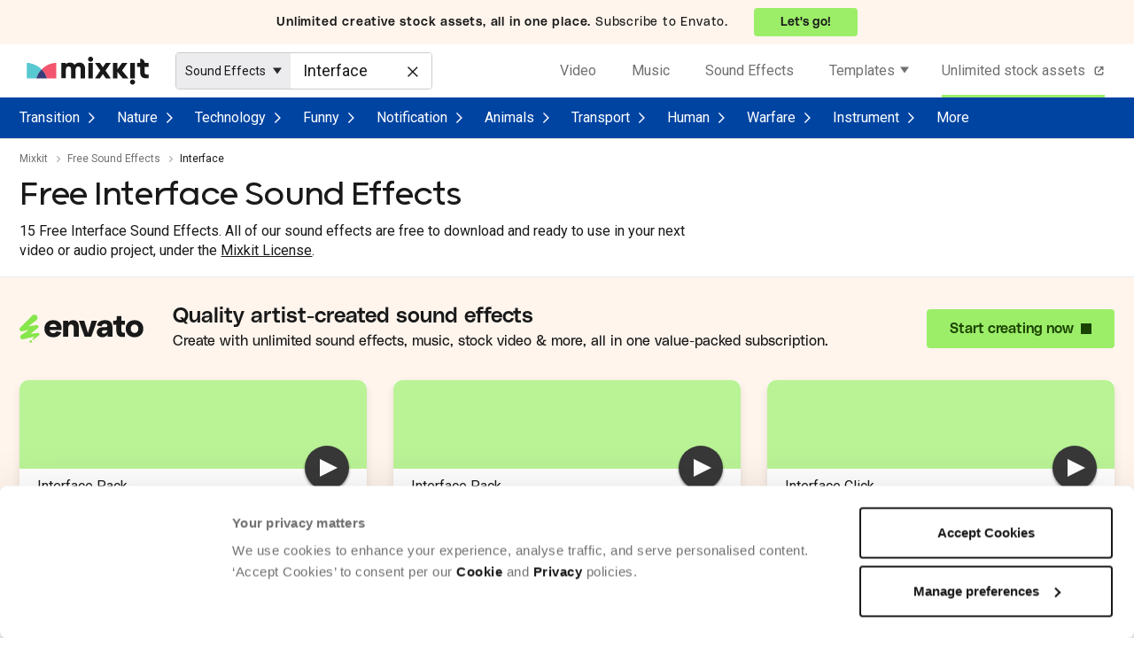

--- FILE ---
content_type: text/html; charset=utf-8
request_url: https://mixkit.co/free-sound-effects/interface/
body_size: 20944
content:
<!DOCTYPE html>
<html lang="en">
<head>
  <title>Download Free Interface Sound Effects | Mixkit</title>
  <meta name="viewport" content="width=device-width" />
  <meta charset="utf-8" />
  <link rel="preconnect" href="https://fonts.gstatic.com" crossorigin />
    <link rel="preconnect" href="https://assets.mixkit.co" />
    <link rel="preconnect" href="https://cdn.rollbar.com" />
    <link rel="preconnect" href="//consentcdn.cookiebot.com" crossorigin>
    <link rel="dns-prefetch" href="//consentcdn.cookiebot.com">
    <link rel="preconnect" href="https://www.googletagmanager.com" />
    <link rel="preconnect" href="https://www.google-analytics.com" />
    <link rel="preload" href="//assets.mixkit.co/build/mixkit-logo--black-a90b84b6ac6ad0fbd410b16466b4cb252d399b5caaf03603f36c52ffc648455c.svg" as="image" />
  

  <script type="text/plain" data-cookieconsent="statistics">
  if (!window.gtmLoaded) {
    (function(w,d,s,l,i){w[l]=w[l]||[];w[l].push({'gtm.start':
    new Date().getTime(),event:'gtm.js'});var f=d.getElementsByTagName(s)[0],
    j=d.createElement(s),dl=l!='dataLayer'?'&l='+l:'';j.async=true;j.src=
    'https://www.googletagmanager.com/gtm.js?id='+i+dl;f.parentNode.insertBefore(j,f);
    })(window,document,'script','dataLayer','GTM-WVRS4FR');
    window.gtmLoaded = true;
  }
</script>


  <script type="text/plain" data-cookieconsent="statistics">
  !function(f,b,e,v,n,t,s)
  {if(f.fbq)return;n=f.fbq=function(){n.callMethod?
  n.callMethod.apply(n,arguments):n.queue.push(arguments)};
  if(!f._fbq)f._fbq=n;n.push=n;n.loaded=!0;n.version='2.0';
  n.queue=[];t=b.createElement(e);t.async=!0;
  t.src=v;s=b.getElementsByTagName(e)[0];
  s.parentNode.insertBefore(t,s)}(window, document,'script',
  'https://connect.facebook.net/en_US/fbevents.js');
  fbq('init', '1194155974117924');
  fbq('track', 'PageView');
</script>


  <link rel="apple-touch-icon" sizes="72x72" href="https://assets.mixkit.co/build/favicons/apple-icon-72x72-65d8de4120b737fcccf4be0dd5e3604c7d0aa062eeb594876e4aac1f3aaf22a6.png" />
  <link rel="apple-touch-icon" sizes="180x180" href="https://assets.mixkit.co/build/favicons/apple-icon-180x180-bd3d5e368063b793b955fa228a1d9311b54a29ac871f53c2e0c69e81d5fa0d48.png" />
  <link rel="icon" type="image/png" href="https://assets.mixkit.co/build/favicons/favicon-96x96-b47a57aea9303a5f92e644e78aa343575b21f12b38d469be00fdc5acd983684d.png" />

    <script>
      var _rollbarConfig = {
        accessToken: "43af6f8a4a7b4b8981a424d56fe85856",
        captureUncaught: true,
        captureUnhandledRejections: true,
        payload: {
          environment: "production",
          client: {
            javascript: {
              source_map_enabled: true,
              code_version: "v1592",
              guess_uncaught_frames: true
            }
          }
        },
        rewriteFilenamePatterns: [
          "^.*(application-[a-f0-9]{64}\.js$)",
          "^.*(controllers-[a-f0-9]{64}\.js$)",
        ],
        itemsPerMinute: 2,
        maxItems: 5,
        hostSafeList: [ /mixkit/ ],
        ignoredMessages: [
          "The operation (was aborted|is not supported)\.",
          /The play\(\) request was interrupted/,
          "The user aborted a request",
          "The fetching process for the media resource was aborted by the user agent at the user's request",
          "Script error",
          "The provided double value is non-finite",
          "Value being assigned is not a finite floating-point value",
          "Cannot read property getBoundingClientRect of undefined/null expression",
          ".*null is not an object \\(evaluating.+\\).*$", // to match all that include `null is not an object (evaluating ... )`
          "Cannot read property.+clientWidth", // to match "Uncaught TypeError: Cannot read property 'clientWidth' of null"
          "Cannot read properties.+clientWidth", // to match "Uncaught TypeError: Cannot read properties of null (reading 'clientWidth')"
          "Cannot read properties of undefined (reading '(href|hash|search|assign)')", // add more similar errors like this (href|hash|<abc>)
          "^(location) is not defined",
          "^ResizeObserver loop.*$", // to match all start with "ResizeObserver loop"
          "The element has no supported sources",
          "Failed to load because no supported source was found",
          "^Failed to fetch$",
          "NetworkError when attempting to fetch resource",
          "Failed to read property from 'Window': Access is denied for this document",
          "^Unexpected token.+\.",
          ".*The order of m-lines in answer doesn't match order in offer\. Rejecting answer\..*$", // to match all that include "The order of m-lines in answer doesn't match order in offer. Rejecting answer"
          ".*illegal character.*$",
          ".*Can't find variable: MtPopUpList.*$",
          ".*Can't find variable: gmo.*$",
          ".*Permission denied to access property \"navigator\" on cross-origin object.*$",
          ".*The play method is not allowed by the user agent or the platform in the current context, possibly because the user denied permission\..*$",
          ".*expected expression, got '\.'.*$",
          ".*Blocked a frame with origin.+from accessing a cross-origin frame\. Protocols, domains, and ports must match\..*$",
          "Fetch is aborted",
          ".*Identifier 'cookieSetting' has already been declared.*$",
          ".*Identifier.+has already been declared.*$",
          ".*Unexpected identifier 'layer'.*$",
          "redeclaration of let Flags",
          ".*The application\.js file didn’t load\..*$",
          "The media resource indicated by the src attribute or assigned media provider object was not suitable.",
        ],
        checkIgnore: function() {
          var browserSupportsAbortController = typeof AbortController !== "undefined"
          var browserSupportsCss = !!((window.CSS && window.CSS.supports) || window.supportsCSS || false);
          var browserSupportsCustomElements = !!(window.customElements);
          var isIE = navigator.userAgent.indexOf("MSIE ") > -1 || navigator.userAgent.indexOf("Trident/") > -1;
          if (browserSupportsAbortController && browserSupportsCss && browserSupportsCustomElements && !isIE) {
            return false;
          }
          return true;
        }
      };
      // Rollbar Snippet
      !function(r){var e={};function o(n){if(e[n])return e[n].exports;var t=e[n]={i:n,l:!1,exports:{}};return r[n].call(t.exports,t,t.exports,o),t.l=!0,t.exports}o.m=r,o.c=e,o.d=function(r,e,n){o.o(r,e)||Object.defineProperty(r,e,{enumerable:!0,get:n})},o.r=function(r){"undefined"!=typeof Symbol&&Symbol.toStringTag&&Object.defineProperty(r,Symbol.toStringTag,{value:"Module"}),Object.defineProperty(r,"__esModule",{value:!0})},o.t=function(r,e){if(1&e&&(r=o(r)),8&e)return r;if(4&e&&"object"==typeof r&&r&&r.__esModule)return r;var n=Object.create(null);if(o.r(n),Object.defineProperty(n,"default",{enumerable:!0,value:r}),2&e&&"string"!=typeof r)for(var t in r)o.d(n,t,function(e){return r[e]}.bind(null,t));return n},o.n=function(r){var e=r&&r.__esModule?function(){return r.default}:function(){return r};return o.d(e,"a",e),e},o.o=function(r,e){return Object.prototype.hasOwnProperty.call(r,e)},o.p="",o(o.s=0)}([function(r,e,o){"use strict";var n=o(1),t=o(5);_rollbarConfig=_rollbarConfig||{},_rollbarConfig.rollbarJsUrl=_rollbarConfig.rollbarJsUrl||"https://cdn.rollbar.com/rollbarjs/refs/tags/v2.26.1/rollbar.min.js",_rollbarConfig.async=void 0===_rollbarConfig.async||_rollbarConfig.async;var a=n.setupShim(window,_rollbarConfig),l=t(_rollbarConfig);window.rollbar=n.Rollbar,a.loadFull(window,document,!_rollbarConfig.async,_rollbarConfig,l)},function(r,e,o){"use strict";var n=o(2),t=o(3);function a(r){return function(){try{return r.apply(this,arguments)}catch(r){try{console.error("[Rollbar]: Internal error",r)}catch(r){}}}}var l=0;function i(r,e){this.options=r,this._rollbarOldOnError=null;var o=l++;this.shimId=function(){return o},"undefined"!=typeof window&&window._rollbarShims&&(window._rollbarShims[o]={handler:e,messages:[]})}var s=o(4),d=function(r,e){return new i(r,e)},c=function(r){return new s(d,r)};function u(r){return a((function(){var e=this,o=Array.prototype.slice.call(arguments,0),n={shim:e,method:r,args:o,ts:new Date};window._rollbarShims[this.shimId()].messages.push(n)}))}i.prototype.loadFull=function(r,e,o,n,t){var l=!1,i=e.createElement("script"),s=e.getElementsByTagName("script")[0],d=s.parentNode;i.crossOrigin="",i.src=n.rollbarJsUrl,o||(i.async=!0),i.onload=i.onreadystatechange=a((function(){if(!(l||this.readyState&&"loaded"!==this.readyState&&"complete"!==this.readyState)){i.onload=i.onreadystatechange=null;try{d.removeChild(i)}catch(r){}l=!0,function(){var e;if(void 0===r._rollbarDidLoad){e=new Error("rollbar.js did not load");for(var o,n,a,l,i=0;o=r._rollbarShims[i++];)for(o=o.messages||[];n=o.shift();)for(a=n.args||[],i=0;i<a.length;++i)if("function"==typeof(l=a[i])){l(e);break}}"function"==typeof t&&t(e)}()}})),d.insertBefore(i,s)},i.prototype.wrap=function(r,e,o){try{var n;if(n="function"==typeof e?e:function(){return e||{}},"function"!=typeof r)return r;if(r._isWrap)return r;if(!r._rollbar_wrapped&&(r._rollbar_wrapped=function(){o&&"function"==typeof o&&o.apply(this,arguments);try{return r.apply(this,arguments)}catch(o){var e=o;throw e&&("string"==typeof e&&(e=new String(e)),e._rollbarContext=n()||{},e._rollbarContext._wrappedSource=r.toString(),window._rollbarWrappedError=e),e}},r._rollbar_wrapped._isWrap=!0,r.hasOwnProperty))for(var t in r)r.hasOwnProperty(t)&&(r._rollbar_wrapped[t]=r[t]);return r._rollbar_wrapped}catch(e){return r}};for(var p="log,debug,info,warn,warning,error,critical,global,configure,handleUncaughtException,handleAnonymousErrors,handleUnhandledRejection,captureEvent,captureDomContentLoaded,captureLoad".split(","),f=0;f<p.length;++f)i.prototype[p[f]]=u(p[f]);r.exports={setupShim:function(r,e){if(r){var o=e.globalAlias||"Rollbar";if("object"==typeof r[o])return r[o];r._rollbarShims={},r._rollbarWrappedError=null;var l=new c(e);return a((function(){e.captureUncaught&&(l._rollbarOldOnError=r.onerror,n.captureUncaughtExceptions(r,l,!0),e.wrapGlobalEventHandlers&&t(r,l,!0)),e.captureUnhandledRejections&&n.captureUnhandledRejections(r,l,!0);var a=e.autoInstrument;return!1!==e.enabled&&(void 0===a||!0===a||function(r){return!("object"!=typeof r||void 0!==r.page&&!r.page)}(a))&&r.addEventListener&&(r.addEventListener("load",l.captureLoad.bind(l)),r.addEventListener("DOMContentLoaded",l.captureDomContentLoaded.bind(l))),r[o]=l,l}))()}},Rollbar:c}},function(r,e,o){"use strict";function n(r,e,o,n){r._rollbarWrappedError&&(n[4]||(n[4]=r._rollbarWrappedError),n[5]||(n[5]=r._rollbarWrappedError._rollbarContext),r._rollbarWrappedError=null);var t=e.handleUncaughtException.apply(e,n);o&&o.apply(r,n),"anonymous"===t&&(e.anonymousErrorsPending+=1)}r.exports={captureUncaughtExceptions:function(r,e,o){if(r){var t;if("function"==typeof e._rollbarOldOnError)t=e._rollbarOldOnError;else if(r.onerror){for(t=r.onerror;t._rollbarOldOnError;)t=t._rollbarOldOnError;e._rollbarOldOnError=t}e.handleAnonymousErrors();var a=function(){var o=Array.prototype.slice.call(arguments,0);n(r,e,t,o)};o&&(a._rollbarOldOnError=t),r.onerror=a}},captureUnhandledRejections:function(r,e,o){if(r){"function"==typeof r._rollbarURH&&r._rollbarURH.belongsToShim&&r.removeEventListener("unhandledrejection",r._rollbarURH);var n=function(r){var o,n,t;try{o=r.reason}catch(r){o=void 0}try{n=r.promise}catch(r){n="[unhandledrejection] error getting `promise` from event"}try{t=r.detail,!o&&t&&(o=t.reason,n=t.promise)}catch(r){}o||(o="[unhandledrejection] error getting `reason` from event"),e&&e.handleUnhandledRejection&&e.handleUnhandledRejection(o,n)};n.belongsToShim=o,r._rollbarURH=n,r.addEventListener("unhandledrejection",n)}}}},function(r,e,o){"use strict";function n(r,e,o){if(e.hasOwnProperty&&e.hasOwnProperty("addEventListener")){for(var n=e.addEventListener;n._rollbarOldAdd&&n.belongsToShim;)n=n._rollbarOldAdd;var t=function(e,o,t){n.call(this,e,r.wrap(o),t)};t._rollbarOldAdd=n,t.belongsToShim=o,e.addEventListener=t;for(var a=e.removeEventListener;a._rollbarOldRemove&&a.belongsToShim;)a=a._rollbarOldRemove;var l=function(r,e,o){a.call(this,r,e&&e._rollbar_wrapped||e,o)};l._rollbarOldRemove=a,l.belongsToShim=o,e.removeEventListener=l}}r.exports=function(r,e,o){if(r){var t,a,l="EventTarget,Window,Node,ApplicationCache,AudioTrackList,ChannelMergerNode,CryptoOperation,EventSource,FileReader,HTMLUnknownElement,IDBDatabase,IDBRequest,IDBTransaction,KeyOperation,MediaController,MessagePort,ModalWindow,Notification,SVGElementInstance,Screen,TextTrack,TextTrackCue,TextTrackList,WebSocket,WebSocketWorker,Worker,XMLHttpRequest,XMLHttpRequestEventTarget,XMLHttpRequestUpload".split(",");for(t=0;t<l.length;++t)r[a=l[t]]&&r[a].prototype&&n(e,r[a].prototype,o)}}},function(r,e,o){"use strict";function n(r,e){this.impl=r(e,this),this.options=e,function(r){for(var e=function(r){return function(){var e=Array.prototype.slice.call(arguments,0);if(this.impl[r])return this.impl[r].apply(this.impl,e)}},o="log,debug,info,warn,warning,error,critical,global,configure,handleUncaughtException,handleAnonymousErrors,handleUnhandledRejection,_createItem,wrap,loadFull,shimId,captureEvent,captureDomContentLoaded,captureLoad".split(","),n=0;n<o.length;n++)r[o[n]]=e(o[n])}(n.prototype)}n.prototype._swapAndProcessMessages=function(r,e){var o,n,t;for(this.impl=r(this.options);o=e.shift();)n=o.method,t=o.args,this[n]&&"function"==typeof this[n]&&("captureDomContentLoaded"===n||"captureLoad"===n?this[n].apply(this,[t[0],o.ts]):this[n].apply(this,t));return this},r.exports=n},function(r,e,o){"use strict";r.exports=function(r){return function(e){if(!e&&!window._rollbarInitialized){for(var o,n,t=(r=r||{}).globalAlias||"Rollbar",a=window.rollbar,l=function(r){return new a(r)},i=0;o=window._rollbarShims[i++];)n||(n=o.handler),o.handler._swapAndProcessMessages(l,o.messages);window[t]=n,window._rollbarInitialized=!0}}}}]);
      // End Rollbar Snippet
    </script>

    <script type="text/javascript">
    document.addEventListener("turbo:load", (event) => {
      if (typeof window.Cookiebot === "object" && "hasResponse" in window.Cookiebot && !window.Cookiebot.hasResponse) {
        window.Cookiebot.renew()
      }
    })
  </script>
  <script
    id="Cookiebot"
    src="https://consent.cookiebot.com/uc.js"
    data-cbid="d10f7659-aa82-4007-9cf1-54a9496002bf"
    type="text/javascript" async
    data-georegions="{'region':'US', 'cbid': 'd9683f70-895f-4427-97dc-f1087cddf9d8'}"
  ></script>


  <link rel="preload" as="style" href="https://fonts.googleapis.com/css2?family=Roboto:wght@400;500&display=swap" />
  <link rel="stylesheet" href="https://fonts.googleapis.com/css2?family=Roboto:wght@400;500&display=swap" media="print" onload="this.media='all'" />
  <noscript>
    <link rel="stylesheet" href="https://fonts.googleapis.com/css2?family=Roboto:wght@400;500&display=swap" />
  </noscript>

  <link rel="stylesheet" href="https://assets.mixkit.co/build/application-0c11c1abea96c7789a0ab727bf8aa04462a3fca33f9eb66020a37104ac589193.css" media="all" data-turbo-track="reload" />
  <script src="https://assets.mixkit.co/build/application-93d39f5d17012644615dba10338846c0c92011837d882113db07b6052d39536b.js" crossorigin="anonymous" data-turbo-track="reload"></script>
  <script src="https://assets.mixkit.co/build/controllers-fe8e20fa051649a3dc800c5d1a1bd9e73831650588c4db9527df7815e0643f4e.js"></script>

  <meta name="description" content="Download from our library of free Interface sound effects. All 15 Interface sound effects are royalty free and ready to use in your next project." />
  <meta name="bingbot" content="nocache">
    <link rel="canonical" href="https://mixkit.co/free-sound-effects/interface/" />
  <meta property="og:title" content="Download Free Interface Sound Effects | Mixkit" />
  <meta property="og:description" content="Download from our library of free Interface sound effects. All 15 Interface sound effects are royalty free and ready to use in your next project." />
    <meta property="og:url" content="https://mixkit.co/free-sound-effects/interface/" />
  <meta property="og:type" content="website" />
    <meta property="og:image" content="https://assets.mixkit.co/static/OG-meta/sound-effects.png" />
  <meta name="twitter:card" content="summary_large_image" />
  <meta property="twitter:domain" content="mixkit.co" />
    <meta property="twitter:url" content="https://mixkit.co/free-sound-effects/interface/">
  <meta name="twitter:title" content="Download Free Interface Sound Effects | Mixkit" />
  <meta name="twitter:description" content="Download from our library of free Interface sound effects. All 15 Interface sound effects are royalty free and ready to use in your next project.">
    <meta name="twitter:image" content="https://assets.mixkit.co/static/OG-meta/sound-effects.png" />

  
    <script>
      // (function() {
      //   // Dynamically load the Datadog RUM script
      //   const rumScript = document.createElement('script');
      //   rumScript.src = 'https://www.datadoghq-browser-agent.com/us1/v5/datadog-rum.js';
      //   rumScript.async = true;

      //   // Initialize RUM after the script has fully loaded
      //   rumScript.onload = function () {
      //     if (typeof DD_RUM !== 'undefined') {
      //       DD_RUM.init({
      //         clientToken: '',
      //         applicationId: '',
      //         site: 'datadoghq.com',
      //         service: '',
      //         env: 'production',
      //         version: '1.0.0',
      //         trackInteractions: true,
      //         sampleRate: 100,
      //       });
      //     }
      //   };

      //   // Add the script to the <head> tag of the document
      //   document.head.appendChild(rumScript);
      // })();
    </script>
</head>

<body class=""
      data-controller="google-analytics original-source-capture"
      data-analytics-processed="false"
      data-action="click->google-analytics#trackClick"
      data-analytics-page-type="tag"
      data-analytics-item-type="sfx"
      data-cookie-domains="[&quot;mixkit.co&quot;]">

<script data-test-id="gtm-page-attributes">
  window.dataLayer = window.dataLayer || [];

  function normalizeAttributeValue(value) {
    if (value === undefined || value === null) return undefined

    var normalizedValue

    if (Array.isArray(value)) {
      normalizedValue = normalizedValue || value
        .map(normalizeAttributeValue)
        .filter(Boolean)
        .join(', ')
    }

    normalizedValue = normalizedValue || value
      .toString()
      .toLowerCase()
      .trim()
      .replace(/&amp;/g, '&')
      .replace(/&#39;/g, "'")
      .replace(/\s+/g, ' ')

    if (normalizedValue === '') return undefined
    return normalizedValue
  }

  (function () {
    if (document.documentElement.hasAttribute('data-turbo-preview')) return

    var pageAttributes = {
      app_name: 'mixkit',
      app_version: 'v1592',
      app_env: 'production',
      page_type: 'tag',
      category: 'sfx',
      sub_category: '',
      tag: 'interface'
    }

    var additionalAttributes = {
      page_location: window.location.href,
      page_referrer: document.referrer,
      page_title: document.title
    }

    var normalizedPageAttributes = { event_attributes: null }
    Object.keys(pageAttributes).forEach(function(key) {
      normalizedPageAttributes[key] =  normalizeAttributeValue(pageAttributes[key])
    })

    dataLayer.push({...normalizedPageAttributes, ...additionalAttributes})
    dataLayer.push({
      event: 'analytics_ready',
      event_attributes: {
        custom_timestamp: Date.now()
      }
    })
  })()
</script>

<noscript>
  <iframe
    src="https://www.googletagmanager.com/ns.html?id=GTM-WVRS4FR"
    height="0"
    width="0"
    style="display:none;visibility:hidden"
  >
  </iframe>
</noscript>


<header role="banner" class="global-sticky-header" data-test-id="global-sticky-header">
  
  <div class="top-header-banner">
  <a
  rel="noopener"
  target="_blank"
  href="https://elements.envato.com/pricing?utm_source=mixkit&amp;utm_medium=referral&amp;utm_campaign=elements_mixkit_headerbar_14APR2025"
  class="top-header-banner__wrapper"
  data-controller="elements--link"
  data-action="updateOriginalSource@window->elements--link#setOriginalSource"
>
      <div class="top-header-banner__content top-header-banner__content--mobile">
        <strong class="top-header-banner__bold_text">
          Envato:
        </strong>
        <span class="top-header-banner__cta--mobile">
          Go unlimited!
        </span>
      </div>

      <div class="top-header-banner__content top-header-banner__content--desktop">
        <strong class="top-header-banner__bold_text">
          Unlimited creative stock assets, all in one place.
        </strong>
        <span>Subscribe to Envato.</span>
        <span class="top-header-banner__cta--desktop">
            Let's go!
        </span>
      </div>
</a>
</div>

  <div
  data-controller="global--header"
  id="global-header"
  data-analytics-context="header"
    class="global-header global-header--search-visible"
  >
  <a href="/" class="global-header__logo-wrapper" aria-label="Mixkit - Free assets for your next video project" data-analytics-click-label="mixkit logo">
    <svg width="138" height="32" viewBox="0 0 206 48" fill="none" xmlns="http://www.w3.org/2000/svg" class="global-header__logo">
      <path class="global-header__logo-brand" d="M96.802 13.89c-.61-1.155-1.624-2.11-3.004-2.866-1.38-.756-3.044-1.114-4.952-1.114-3.207 0-5.886 1.313-7.996 3.98-1.584-2.667-4.222-3.98-7.916-3.98-2.922 0-5.195.995-6.9 2.985v-2.309h-7.55v25.949h7.55v-13.93c0-.596.04-1.114.122-1.671a9.82 9.82 0 01.527-1.91c.284-.757.73-1.354 1.42-1.791.65-.438 1.503-.677 2.477-.677 2.8 0 4.222 1.632 4.222 4.895v15.124h7.55V22.247c.283-3.82 1.785-5.69 4.505-5.69 1.136 0 2.03.318 2.679.954.65.637 1.096 1.274 1.258 1.91.163.637.244 1.314.244 2.03v15.124h7.55V19.859c0-.875-.122-1.79-.406-2.746a15.89 15.89 0 00-1.38-3.223zM107.924 0c-1.218 0-2.233.438-3.045 1.274-.852.835-1.258 1.83-1.258 2.984 0 1.155.406 2.15 1.258 2.985.853.836 1.868 1.274 3.045 1.274 1.217 0 2.232-.438 3.044-1.274.852-.835 1.258-1.83 1.258-2.985 0-1.154-.406-2.149-1.258-2.984C110.156.438 109.141 0 107.924 0zM111.658 10.626h-7.55v25.949h7.55V10.626zM178.917 38.724c-1.217 0-2.232.438-3.044 1.274-.852.835-1.258 1.83-1.258 2.984 0 1.155.406 2.15 1.258 2.985.852.836 1.867 1.274 3.044 1.274 1.218 0 2.233-.438 3.045-1.274.852-.835 1.258-1.83 1.258-2.985 0-1.154-.406-2.149-1.258-2.984-.853-.876-1.868-1.274-3.045-1.274zM182.692 10.626h-7.55v25.949h7.55V10.626zM133.618 10.626l-4.952 7.204-4.912-7.204h-8.443l9.011 12.895-9.011 13.054h8.443l4.912-7.244 4.952 7.244h8.443L133.09 23.52l8.971-12.895h-8.443zM170.19 10.626h-9.092l-7.834 10.626V10.626h-7.55v25.949h7.55V25.51l8.93 11.064h9.66l-10.716-13.213 9.052-12.736zM199.375 10.626c0-4.1-3.369-7.402-7.55-7.402v7.402h-5.195v6.607h5.195v9.233c0 1.87.284 3.502.893 4.895.609 1.393 1.259 2.388 1.949 3.025.73.637 1.623 1.114 2.638 1.512 1.055.358 1.786.557 2.273.597.487.04.974.08 1.543.08 1.664 0 3.287-.08 4.83-.239v-6.248c-.771.08-1.461.159-2.151.199-.853 0-1.543-.12-2.192-.358-.609-.24-1.056-.518-1.34-.836-.284-.319-.487-.637-.609-1.035-.162-.398-.243-.677-.243-.836-.041-.159-.041-.278-.041-.358v-9.631h6.616v-6.607h-6.616z"/>
      <path d="M15.892 36.742a34.619 34.619 0 019.148-15.426 35.196 35.196 0 00-11.473-7.618C9.268 11.931 4.657 10.413 0 10.418v26.323h15.892z" fill="#58C8D1"/>
      <path d="M34.058 36.742h15.845V10.419c-9.32-.011-18.263 4.412-24.863 10.898a34.602 34.602 0 019.018 15.425z" fill="#F3556F"/>
      <path d="M15.892 36.742h18.166a34.603 34.603 0 00-9.018-15.426 34.619 34.619 0 00-9.148 15.426z" fill="#383B76"/>
    </svg>
  </a>
  <div class="global-header__search">
    <form action="/search/" method="get" class="search-form"
      data-controller="search--form"
      data-action="submit->search--form#search"
      data-search--form-item-type-value="sfx"
      data-search--form-autocomplete-value="{&quot;sfx&quot;:&quot;/free-sound-effects/search/autocomplete/&quot;,&quot;music&quot;:&quot;/free-stock-music/search/autocomplete/&quot;}"
      data-search--form-show-clear-button-value="true"
>
  <div class="search-form__item-type-wrapper" data-test-id="search-form__type-select">
    <div class="search-form__item-type-label" data-search--form-target="headerLabel"></div>
    <div class="search-form__item-type-options" data-search--form-target="headerOptions">
      <span class="search-form__item-type-option" data-action="click->search--form#itemTypeChange" data-type="video">Videos</span>
      <span class="search-form__item-type-option" data-action="click->search--form#itemTypeChange" data-type="music">Music</span>
      <span class="search-form__item-type-option" data-action="click->search--form#itemTypeChange" data-type="sfx">Sound Effects</span>
      <span class="search-form__item-type-option" data-action="click->search--form#itemTypeChange" data-type="video_templates">Templates</span>
      <span class="search-form__item-type-option" data-action="click->search--form#itemTypeChange" data-type="icons">Icons</span>
    </div>
  </div>
  <div class="search-form__input-wrapper">
    <input data-test-id="search-form__input" type="search" name="s" value="Interface" placeholder="Search" class="search-form__input" data-search--form-target="input" aria-label="Enter Search Text" data-action="keyup->search--form#handleAutocomplete" autocomplete="off">
    <button type="submit" class="search-form__button-submit" aria-label="Search">
      <svg
        xmlns='http://www.w3.org/2000/svg'
        fill='none'
        viewBox='0 0 25 26'
        class="search-form__submit-icon"
      >
        <path d='M24 24.21l-6.133-6.134M10.857 20.924c5.444 0 9.857-4.413 9.857-9.857 0-5.444-4.413-9.857-9.857-9.857C5.413 1.21 1 5.623 1 11.067c0 5.444 4.413 9.857 9.857 9.857z' stroke-linecap='round' stroke-linejoin='round' stroke-miterlimit='10' stroke-width='2' />
      </svg>
    </button>
    <button type="button" class="search-form__button-clear" aria-label="Clear" data-action="click->search--form#clearSearchTerms">
      <svg
        xmlns='http://www.w3.org/2000/svg'
        fill='none'
        viewBox='0 0 25 26'
        class="search-form__clear-icon"
      >
        <path d='M16.675 0H18.921V23.582H16.675z' transform='rotate(45 16.675 0)' />
        <path d='M0 1.588H2.246V25.17H0z' transform='rotate(-45 0 1.588)' />
      </svg>
    </button>
    <div class="search-form__autocomplete-results" data-search--form-target="autocompleteResults"></div>
    <template data-search--form-target="autocompleteButton">
      <button class="search-form__autocomplete-result" type="button" data-action="click->search--form#clickAutocompleteResult mouseenter->search--form#hoverAutocompleteResult"></button>
    </template>
  </div>
</form>

  </div>
  <button class="global-header__menu-toggle" data-action="click->global--header#toggleMobileMenu" aria-label='Toggle Navigation' data-analytics-click-label>
    <span class="global-header__menu-toggle-line"></span>
  </button>
  <nav class="global-header__navigation" aria-label="global-navigation">
    <a data-test-id="global-header__video-link" data-analytics-element-id="Video" class="global-header__navigation-link" href="/free-stock-video/">Video</a>
    <a data-test-id="global-header__music-link" data-analytics-element-id="Music" class="global-header__navigation-link" href="/free-stock-music/">Music</a>
    <a data-test-id="global-header__sfx-link" data-analytics-element-id="Sound Effects" class="global-header__navigation-link global-header__navigation-link--current" href="/free-sound-effects/">Sound Effects</a>
    <div class="global-header__navigation-dropdown">
      <a data-test-id="global-header__video-templates-link" data-analytics-element-id="Templates" class="global-header__navigation-link" href="/free-video-templates/">Templates</a>
      <div class="global-header__navigation-dropdown-items">
        <a data-test-id="global-header__video-templates-premiere-pro-link" data-analytics-element-id="Premiere Pro" class="global-header__navigation-link" href="/free-premiere-pro-templates/">Premiere Pro</a>
        <a data-test-id="global-header__video-templates-after-effects-link" data-analytics-element-id="After Effects" class="global-header__navigation-link" href="/free-after-effects-templates/">After Effects</a>
        <a data-test-id="global-header__video-templates-final-cut-pro-link" data-analytics-element-id="Final Cut Pro" class="global-header__navigation-link" href="/free-final-cut-pro-templates/">Final Cut Pro</a>
        <a data-test-id="global-header__video-templates-davinci-resolve-link" data-analytics-element-id="DaVinci Resolve" class="global-header__navigation-link" href="/free-davinci-resolve-templates/">DaVinci Resolve</a>
      </div>
    </div>
    <div class="global-header__elements" data-analytics-context-detail="global nav elements dropdown">
      <a
  rel="noopener"
  target="_blank"
  href="https://elements.envato.com/all-items?utm_source=mixkit&amp;utm_medium=referral&amp;utm_campaign=elements_mixkit_cs_nav_switcher_31JULY2024"
  class="global-header__navigation-link"
  data-controller="elements--link"
  data-action="updateOriginalSource@window->elements--link#setOriginalSource"
>
          Unlimited stock assets <span class="global-header__elements-external-icon"></span>
</a>
      <a
  rel="noopener"
  target="_blank"
  href="https://elements.envato.com/all-items?utm_source=mixkit&amp;utm_medium=referral&amp;utm_campaign=elements_mixkit_cs_nav_switcher_31JULY2024"
  class="global-header__elements-dropdown"
  data-controller="elements--link"
  data-action="updateOriginalSource@window->elements--link#setOriginalSource"
>
          <div class="global-header__elements-dropdown__left-panel">
            <img class="global-header__elements-dropdown__left-panel-logo" alt="Envato Elements" src="https://assets.mixkit.co/build/Full-Colour_Dark_Small-Use_Horizontal-7baf18bb8bd33208e02137c97271b19514752665fc6701f0e1dba7956c847c11.svg" />
            <div>
              <p class="global-header__elements-dropdown__title">
                The ultimate creative subscription
              </p>
              <div class="global-header__elements-dropdown__selling-points-wrapper">
                <ul class="selling-point-list global-header__elements-dropdown__selling-points">
    <li class="selling-point-list__point selling-point-list__point--download-icon">
      Unlimited stock assets
    </li>
    <li class="selling-point-list__point selling-point-list__point--medal-icon">
      Millions of premium assets
    </li>
    <li class="selling-point-list__point selling-point-list__point--checked-icon">
      Lifetime commercial licence
    </li>

</ul>

              </div>
            </div>
            <span class="global-header__elements-dropdown__cta">
              Let's create
            </span>
          </div>

          <div class="global-header__elements-dropdown__right-panel">
            <img alt="Mixkit icon." class="global-header__elements-dropdown__img" src="https://assets.mixkit.co/build/mixkit-banner-6-cards-baceeb75accc188be90f16e1afde5d4b52f4072d0fec2b3da513a980ce981f3a.png"/>
          </div>
</a>
    </div>
  </nav>
</div>

      <div data-test-id="global-navigation--sfx" class="global-navigation global-navigation--sfx" data-controller="global--sub-navigation--sub-navigation" data-action="resize@window->global--sub-navigation--sub-navigation#layout" id="global-navigation" data-analytics-context="sub navigation">
  <nav class="global-navigation__inner" data-global--sub-navigation--sub-navigation-target="nav">
        <div class="global-navigation__link-wrapper global-navigation__link-wrapper--has-children" data-global--sub-navigation--sub-navigation-target="link" data-columns="1">
          <a href="/free-sound-effects/transition/" class="global-navigation__link" data-action="click->global--sub-navigation--sub-navigation#openModal">
            Transition
          </a>
          <div class="global-navigation__link-children-outer">
            <div class="global-navigation__link-children-inner">
                <a href="/free-sound-effects/blow/" class="global-navigation__link">
                  Blow
                </a>
                <a href="/free-sound-effects/cinematic/" class="global-navigation__link">
                  Cinematic
                </a>
                <a href="/free-sound-effects/glitch/" class="global-navigation__link">
                  Glitch
                </a>
                <a href="/free-sound-effects/impact/" class="global-navigation__link">
                  Impact
                </a>
                <a href="/free-sound-effects/slide/" class="global-navigation__link">
                  Slide
                </a>
                <a href="/free-sound-effects/spin/" class="global-navigation__link">
                  Spin
                </a>
                <a href="/free-sound-effects/stomp/" class="global-navigation__link">
                  Stomp
                </a>
                <a href="/free-sound-effects/sweep/" class="global-navigation__link">
                  Sweep
                </a>
                <a href="/free-sound-effects/swish/" class="global-navigation__link">
                  Swish
                </a>
                <a href="/free-sound-effects/swoosh/" class="global-navigation__link">
                  Swoosh
                </a>
                <a href="/free-sound-effects/thud/" class="global-navigation__link">
                  Thud
                </a>
                <a href="/free-sound-effects/whip/" class="global-navigation__link">
                  Whip
                </a>
                <a href="/free-sound-effects/whoosh/" class="global-navigation__link">
                  Whoosh
                </a>
                <a href="/free-sound-effects/woosh/" class="global-navigation__link">
                  Woosh
                </a>
                <a href="/free-sound-effects/zoom/" class="global-navigation__link">
                  Zoom
                </a>
            </div>
          </div>
        </div>
        <div class="global-navigation__link-wrapper global-navigation__link-wrapper--has-children" data-global--sub-navigation--sub-navigation-target="link" data-columns="1">
          <a href="/free-sound-effects/nature/" class="global-navigation__link" data-action="click->global--sub-navigation--sub-navigation#openModal">
            Nature
          </a>
          <div class="global-navigation__link-children-outer">
            <div class="global-navigation__link-children-inner">
                <a href="/free-sound-effects/ambience/" class="global-navigation__link">
                  Ambience
                </a>
                <a href="/free-sound-effects/beach/" class="global-navigation__link">
                  Beach
                </a>
                <a href="/free-sound-effects/desert/" class="global-navigation__link">
                  Desert
                </a>
                <a href="/free-sound-effects/fire/" class="global-navigation__link">
                  Fire
                </a>
                <a href="/free-sound-effects/forest/" class="global-navigation__link">
                  Forest
                </a>
                <a href="/free-sound-effects/jungle/" class="global-navigation__link">
                  Jungle
                </a>
                <a href="/free-sound-effects/morning/" class="global-navigation__link">
                  Morning
                </a>
                <a href="/free-sound-effects/mountain/" class="global-navigation__link">
                  Mountain
                </a>
                <a href="/free-sound-effects/night/" class="global-navigation__link">
                  Night
                </a>
                <a href="/free-sound-effects/rain/" class="global-navigation__link">
                  Rain
                </a>
                <a href="/free-sound-effects/rivers/" class="global-navigation__link">
                  Rivers
                </a>
                <a href="/free-sound-effects/safari/" class="global-navigation__link">
                  Safari
                </a>
                <a href="/free-sound-effects/scary-woods/" class="global-navigation__link">
                  Scary Woods
                </a>
                <a href="/free-sound-effects/sea/" class="global-navigation__link">
                  Sea
                </a>
                <a href="/free-sound-effects/storm/" class="global-navigation__link">
                  Storm
                </a>
                <a href="/free-sound-effects/swell/" class="global-navigation__link">
                  Swell
                </a>
                <a href="/free-sound-effects/thunder/" class="global-navigation__link">
                  Thunder
                </a>
                <a href="/free-sound-effects/volcano/" class="global-navigation__link">
                  Volcano
                </a>
                <a href="/free-sound-effects/water/" class="global-navigation__link">
                  Water
                </a>
                <a href="/free-sound-effects/waterfall/" class="global-navigation__link">
                  Waterfall
                </a>
                <a href="/free-sound-effects/waves/" class="global-navigation__link">
                  Waves
                </a>
                <a href="/free-sound-effects/wind/" class="global-navigation__link">
                  Wind
                </a>
                <a href="/free-sound-effects/wood/" class="global-navigation__link">
                  Wood
                </a>
                <a href="/free-sound-effects/splash/" class="global-navigation__link">
                  Splash
                </a>
                <a href="/free-sound-effects/ocean/" class="global-navigation__link">
                  Ocean
                </a>
                <a href="/free-sound-effects/lightning/" class="global-navigation__link">
                  Lightning
                </a>
            </div>
          </div>
        </div>
        <div class="global-navigation__link-wrapper global-navigation__link-wrapper--has-children" data-global--sub-navigation--sub-navigation-target="link" data-columns="1">
          <a href="/free-sound-effects/technology/" class="global-navigation__link" data-action="click->global--sub-navigation--sub-navigation#openModal">
            Technology
          </a>
          <div class="global-navigation__link-children-outer">
            <div class="global-navigation__link-children-inner">
                <a href="/free-sound-effects/bleep/" class="global-navigation__link">
                  Bleep
                </a>
                <a href="/free-sound-effects/buzzer/" class="global-navigation__link">
                  Buzzer
                </a>
                <a href="/free-sound-effects/camera/" class="global-navigation__link">
                  Camera
                </a>
                <a href="/free-sound-effects/click/" class="global-navigation__link">
                  Click
                </a>
                <a href="/free-sound-effects/clock/" class="global-navigation__link">
                  Clock
                </a>
                <a href="/free-sound-effects/keyboard/" class="global-navigation__link">
                  Keyboard
                </a>
                <a href="/free-sound-effects/drone/" class="global-navigation__link">
                  Drone
                </a>
                <a href="/free-sound-effects/electricity/" class="global-navigation__link">
                  Electricity
                </a>
                <a href="/free-sound-effects/error/" class="global-navigation__link">
                  Error
                </a>
                <a href="/free-sound-effects/high-tech/" class="global-navigation__link">
                  High Tech
                </a>
                <a href="/free-sound-effects/interface/" class="global-navigation__link">
                  Interface
                </a>
                <a href="/free-sound-effects/laptop/" class="global-navigation__link">
                  Laptop
                </a>
                <a href="/free-sound-effects/light/" class="global-navigation__link">
                  Light
                </a>
                <a href="/free-sound-effects/movie-projector/" class="global-navigation__link">
                  Movie Projector
                </a>
                <a href="/free-sound-effects/radio/" class="global-navigation__link">
                  Radio
                </a>
                <a href="/free-sound-effects/rewind/" class="global-navigation__link">
                  Rewind
                </a>
                <a href="/free-sound-effects/robot/" class="global-navigation__link">
                  Robot
                </a>
                <a href="/free-sound-effects/static/" class="global-navigation__link">
                  Static
                </a>
                <a href="/free-sound-effects/tape-machine/" class="global-navigation__link">
                  Tape Machine
                </a>
                <a href="/free-sound-effects/tones/" class="global-navigation__link">
                  Tones
                </a>
                <a href="/free-sound-effects/tv/" class="global-navigation__link">
                  TV
                </a>
                <a href="/free-sound-effects/type/" class="global-navigation__link">
                  Type
                </a>
                <a href="/free-sound-effects/typewriter/" class="global-navigation__link">
                  Typewriter
                </a>
                <a href="/free-sound-effects/ding/" class="global-navigation__link">
                  Ding
                </a>
            </div>
          </div>
        </div>
        <div class="global-navigation__link-wrapper global-navigation__link-wrapper--has-children" data-global--sub-navigation--sub-navigation-target="link" data-columns="1">
          <a href="/free-sound-effects/funny/" class="global-navigation__link" data-action="click->global--sub-navigation--sub-navigation#openModal">
            Funny
          </a>
          <div class="global-navigation__link-children-outer">
            <div class="global-navigation__link-children-inner">
                <a href="/free-sound-effects/fart/" class="global-navigation__link">
                  Fart
                </a>
                <a href="/free-sound-effects/laugh/" class="global-navigation__link">
                  Laugh
                </a>
                <a href="/free-sound-effects/cartoon/" class="global-navigation__link">
                  Cartoon
                </a>
                <a href="/free-sound-effects/happy/" class="global-navigation__link">
                  Happy
                </a>
            </div>
          </div>
        </div>
        <div class="global-navigation__link-wrapper global-navigation__link-wrapper--has-children" data-global--sub-navigation--sub-navigation-target="link" data-columns="1">
          <a href="/free-sound-effects/notification/" class="global-navigation__link" data-action="click->global--sub-navigation--sub-navigation#openModal">
            Notification
          </a>
          <div class="global-navigation__link-children-outer">
            <div class="global-navigation__link-children-inner">
                <a href="/free-sound-effects/alarm/" class="global-navigation__link">
                  Alarm
                </a>
                <a href="/free-sound-effects/alerts/" class="global-navigation__link">
                  Alerts
                </a>
                <a href="/free-sound-effects/beep/" class="global-navigation__link">
                  Beep
                </a>
                <a href="/free-sound-effects/phone/" class="global-navigation__link">
                  Phone
                </a>
                <a href="/free-sound-effects/phone-ring/" class="global-navigation__link">
                  Phone Ring
                </a>
            </div>
          </div>
        </div>
        <div class="global-navigation__link-wrapper global-navigation__link-wrapper--has-children" data-global--sub-navigation--sub-navigation-target="link" data-columns="1">
          <a href="/free-sound-effects/animals/" class="global-navigation__link" data-action="click->global--sub-navigation--sub-navigation#openModal">
            Animals
          </a>
          <div class="global-navigation__link-children-outer">
            <div class="global-navigation__link-children-inner">
                <a href="/free-sound-effects/bird/" class="global-navigation__link">
                  Bird
                </a>
                <a href="/free-sound-effects/cat/" class="global-navigation__link">
                  Cat
                </a>
                <a href="/free-sound-effects/chicken/" class="global-navigation__link">
                  Chicken
                </a>
                <a href="/free-sound-effects/cow/" class="global-navigation__link">
                  Cow
                </a>
                <a href="/free-sound-effects/crickets/" class="global-navigation__link">
                  Crickets
                </a>
                <a href="/free-sound-effects/dog/" class="global-navigation__link">
                  Dog
                </a>
                <a href="/free-sound-effects/farm/" class="global-navigation__link">
                  Farm
                </a>
                <a href="/free-sound-effects/horse/" class="global-navigation__link">
                  Horse
                </a>
                <a href="/free-sound-effects/insect/" class="global-navigation__link">
                  Insect
                </a>
                <a href="/free-sound-effects/lion/" class="global-navigation__link">
                  Lion
                </a>
                <a href="/free-sound-effects/monkey/" class="global-navigation__link">
                  Monkey
                </a>
                <a href="/free-sound-effects/mouse/" class="global-navigation__link">
                  Mouse
                </a>
                <a href="/free-sound-effects/roar/" class="global-navigation__link">
                  Roar
                </a>
                <a href="/free-sound-effects/wild/" class="global-navigation__link">
                  Wild
                </a>
                <a href="/free-sound-effects/wolf/" class="global-navigation__link">
                  Wolf
                </a>
                <a href="/free-sound-effects/pig/" class="global-navigation__link">
                  Pig
                </a>
            </div>
          </div>
        </div>
        <div class="global-navigation__link-wrapper global-navigation__link-wrapper--has-children" data-global--sub-navigation--sub-navigation-target="link" data-columns="1">
          <a href="/free-sound-effects/transport/" class="global-navigation__link" data-action="click->global--sub-navigation--sub-navigation#openModal">
            Transport  
          </a>
          <div class="global-navigation__link-children-outer">
            <div class="global-navigation__link-children-inner">
                <a href="/free-sound-effects/airport/" class="global-navigation__link">
                  Airport
                </a>
                <a href="/free-sound-effects/bike/" class="global-navigation__link">
                  Bike
                </a>
                <a href="/free-sound-effects/boat/" class="global-navigation__link">
                  Boat
                </a>
                <a href="/free-sound-effects/bus/" class="global-navigation__link">
                  Bus
                </a>
                <a href="/free-sound-effects/car/" class="global-navigation__link">
                  Car
                </a>
                <a href="/free-sound-effects/engine/" class="global-navigation__link">
                  Engine
                </a>
                <a href="/free-sound-effects/flying/" class="global-navigation__link">
                  Flying
                </a>
                <a href="/free-sound-effects/helicopter/" class="global-navigation__link">
                  Helicopter
                </a>
                <a href="/free-sound-effects/motorcycle/" class="global-navigation__link">
                  Motorcycle
                </a>
                <a href="/free-sound-effects/race-car/" class="global-navigation__link">
                  Race Car
                </a>
                <a href="/free-sound-effects/ship/" class="global-navigation__link">
                  Ship
                </a>
                <a href="/free-sound-effects/siren/" class="global-navigation__link">
                  Siren
                </a>
                <a href="/free-sound-effects/skateboard/" class="global-navigation__link">
                  Skateboard
                </a>
                <a href="/free-sound-effects/tanks/" class="global-navigation__link">
                  Tanks
                </a>
                <a href="/free-sound-effects/time-machine/" class="global-navigation__link">
                  Time Machine
                </a>
                <a href="/free-sound-effects/tractor/" class="global-navigation__link">
                  Tractor
                </a>
                <a href="/free-sound-effects/traffic/" class="global-navigation__link">
                  Traffic
                </a>
                <a href="/free-sound-effects/train/" class="global-navigation__link">
                  Train
                </a>
                <a href="/free-sound-effects/tram/" class="global-navigation__link">
                  Tram
                </a>
                <a href="/free-sound-effects/car-horn/" class="global-navigation__link">
                  Car Horn
                </a>
                <a href="/free-sound-effects/truck/" class="global-navigation__link">
                  Truck
                </a>
            </div>
          </div>
        </div>
        <div class="global-navigation__link-wrapper global-navigation__link-wrapper--has-children" data-global--sub-navigation--sub-navigation-target="link" data-columns="1">
          <a href="/free-sound-effects/human/" class="global-navigation__link" data-action="click->global--sub-navigation--sub-navigation#openModal">
            Human
          </a>
          <div class="global-navigation__link-children-outer">
            <div class="global-navigation__link-children-inner">
                <a href="/free-sound-effects/applause/" class="global-navigation__link">
                  Applause
                </a>
                <a href="/free-sound-effects/baby/" class="global-navigation__link">
                  Baby
                </a>
                <a href="/free-sound-effects/breathe/" class="global-navigation__link">
                  Breathe
                </a>
                <a href="/free-sound-effects/children/" class="global-navigation__link">
                  Children
                </a>
                <a href="/free-sound-effects/clapping/" class="global-navigation__link">
                  Clapping
                </a>
                <a href="/free-sound-effects/cough/" class="global-navigation__link">
                  Cough
                </a>
                <a href="/free-sound-effects/crowd/" class="global-navigation__link">
                  Crowd
                </a>
                <a href="/free-sound-effects/cry/" class="global-navigation__link">
                  Cry
                </a>
                <a href="/free-sound-effects/eat/" class="global-navigation__link">
                  Eat
                </a>
                <a href="/free-sound-effects/falling/" class="global-navigation__link">
                  Falling
                </a>
                <a href="/free-sound-effects/footsteps/" class="global-navigation__link">
                  Footsteps
                </a>
                <a href="/free-sound-effects/gasp/" class="global-navigation__link">
                  Gasp
                </a>
                <a href="/free-sound-effects/heartbeat/" class="global-navigation__link">
                  Heartbeat
                </a>
                <a href="/free-sound-effects/hum/" class="global-navigation__link">
                  Hum
                </a>
                <a href="/free-sound-effects/hurt/" class="global-navigation__link">
                  Hurt
                </a>
                <a href="/free-sound-effects/kiss/" class="global-navigation__link">
                  Kiss
                </a>
                <a href="/free-sound-effects/moan/" class="global-navigation__link">
                  Moan
                </a>
                <a href="/free-sound-effects/party/" class="global-navigation__link">
                  Party
                </a>
                <a href="/free-sound-effects/scream/" class="global-navigation__link">
                  Scream
                </a>
                <a href="/free-sound-effects/public-places/" class="global-navigation__link">
                  Public Places
                </a>
                <a href="/free-sound-effects/voices/" class="global-navigation__link">
                  Voices
                </a>
                <a href="/free-sound-effects/yawn/" class="global-navigation__link">
                  Yawn
                </a>
                <a href="/free-sound-effects/teeth/" class="global-navigation__link">
                  Teeth
                </a>
                <a href="/free-sound-effects/thank-you/" class="global-navigation__link">
                  Thank You
                </a>
                <a href="/free-sound-effects/sad/" class="global-navigation__link">
                  Sad
                </a>
                <a href="/free-sound-effects/sneeze/" class="global-navigation__link">
                  Sneeze
                </a>
                <a href="/free-sound-effects/terror/" class="global-navigation__link">
                  Terror
                </a>
                <a href="/free-sound-effects/jump/" class="global-navigation__link">
                  Jump
                </a>
                <a href="/free-sound-effects/cheer/" class="global-navigation__link">
                  Cheer
                </a>
                <a href="/free-sound-effects/walk/" class="global-navigation__link">
                  Walk
                </a>
                <a href="/free-sound-effects/run/" class="global-navigation__link">
                  Run
                </a>
            </div>
          </div>
        </div>
        <div class="global-navigation__link-wrapper global-navigation__link-wrapper--has-children" data-global--sub-navigation--sub-navigation-target="link" data-columns="1">
          <a href="/free-sound-effects/warfare/" class="global-navigation__link" data-action="click->global--sub-navigation--sub-navigation#openModal">
            Warfare
          </a>
          <div class="global-navigation__link-children-outer">
            <div class="global-navigation__link-children-inner">
                <a href="/free-sound-effects/battle/" class="global-navigation__link">
                  Battle
                </a>
                <a href="/free-sound-effects/battle-ambience/" class="global-navigation__link">
                  Battle Ambience
                </a>
                <a href="/free-sound-effects/bomb/" class="global-navigation__link">
                  Bomb
                </a>
                <a href="/free-sound-effects/explosion/" class="global-navigation__link">
                  Explosion
                </a>
                <a href="/free-sound-effects/fight/" class="global-navigation__link">
                  Fight
                </a>
                <a href="/free-sound-effects/gun/" class="global-navigation__link">
                  Gun
                </a>
                <a href="/free-sound-effects/hit/" class="global-navigation__link">
                  Hit
                </a>
                <a href="/free-sound-effects/medieval-battle/" class="global-navigation__link">
                  Medieval Battle
                </a>
                <a href="/free-sound-effects/rocket/" class="global-navigation__link">
                  Rocket
                </a>
                <a href="/free-sound-effects/sword/" class="global-navigation__link">
                  Sword
                </a>
                <a href="/free-sound-effects/war/" class="global-navigation__link">
                  War
                </a>
                <a href="/free-sound-effects/boom/" class="global-navigation__link">
                  Boom
                </a>
                <a href="/free-sound-effects/crash/" class="global-navigation__link">
                  Crash
                </a>
            </div>
          </div>
        </div>
        <div class="global-navigation__link-wrapper global-navigation__link-wrapper--has-children" data-global--sub-navigation--sub-navigation-target="link" data-columns="1">
          <a href="/free-sound-effects/instrument/" class="global-navigation__link" data-action="click->global--sub-navigation--sub-navigation#openModal">
            Instrument
          </a>
          <div class="global-navigation__link-children-outer">
            <div class="global-navigation__link-children-inner">
                <a href="/free-sound-effects/bass/" class="global-navigation__link">
                  Bass
                </a>
                <a href="/free-sound-effects/bell/" class="global-navigation__link">
                  Bell
                </a>
                <a href="/free-sound-effects/brass/" class="global-navigation__link">
                  Brass
                </a>
                <a href="/free-sound-effects/chimes/" class="global-navigation__link">
                  Chimes
                </a>
                <a href="/free-sound-effects/choir/" class="global-navigation__link">
                  Choir
                </a>
                <a href="/free-sound-effects/church-bell/" class="global-navigation__link">
                  Church Bell
                </a>
                <a href="/free-sound-effects/cymbal/" class="global-navigation__link">
                  Cymbal
                </a>
                <a href="/free-sound-effects/dj-record-scratch/" class="global-navigation__link">
                  DJ Record Scratch
                </a>
                <a href="/free-sound-effects/drum/" class="global-navigation__link">
                  Drum
                </a>
                <a href="/free-sound-effects/flute/" class="global-navigation__link">
                  Flute
                </a>
                <a href="/free-sound-effects/guitar/" class="global-navigation__link">
                  Guitar
                </a>
                <a href="/free-sound-effects/horn/" class="global-navigation__link">
                  Horn
                </a>
                <a href="/free-sound-effects/music/" class="global-navigation__link">
                  Music
                </a>
                <a href="/free-sound-effects/orchestra/" class="global-navigation__link">
                  Orchestra
                </a>
                <a href="/free-sound-effects/rock/" class="global-navigation__link">
                  Rock
                </a>
                <a href="/free-sound-effects/sleigh-bells/" class="global-navigation__link">
                  Sleigh Bells
                </a>
                <a href="/free-sound-effects/synth/" class="global-navigation__link">
                  Synth
                </a>
                <a href="/free-sound-effects/violins/" class="global-navigation__link">
                  Violins
                </a>
                <a href="/free-sound-effects/whistle/" class="global-navigation__link">
                  Whistle
                </a>
                <a href="/free-sound-effects/suspense-music/" class="global-navigation__link">
                  Suspense Music
                </a>
                <a href="/free-sound-effects/tap/" class="global-navigation__link">
                  Tap
                </a>
                <a href="/free-sound-effects/piano/" class="global-navigation__link">
                  Piano
                </a>
            </div>
          </div>
        </div>
        <div class="global-navigation__link-wrapper global-navigation__link-wrapper--has-children" data-global--sub-navigation--sub-navigation-target="link" data-columns="1">
          <a href="/free-sound-effects/lifestyle/" class="global-navigation__link" data-action="click->global--sub-navigation--sub-navigation#openModal">
            Lifestyle
          </a>
          <div class="global-navigation__link-children-outer">
            <div class="global-navigation__link-children-inner">
                <a href="/free-sound-effects/appliances/" class="global-navigation__link">
                  Appliances
                </a>
                <a href="/free-sound-effects/bar/" class="global-navigation__link">
                  Bar
                </a>
                <a href="/free-sound-effects/bathroom/" class="global-navigation__link">
                  Bathroom
                </a>
                <a href="/free-sound-effects/bedroom/" class="global-navigation__link">
                  Bedroom
                </a>
                <a href="/free-sound-effects/church/" class="global-navigation__link">
                  Church
                </a>
                <a href="/free-sound-effects/city/" class="global-navigation__link">
                  City
                </a>
                <a href="/free-sound-effects/cleaning/" class="global-navigation__link">
                  Cleaning
                </a>
                <a href="/free-sound-effects/cooking/" class="global-navigation__link">
                  Cooking
                </a>
                <a href="/free-sound-effects/creaking-floorboard/" class="global-navigation__link">
                  Creaking Floorboard
                </a>
                <a href="/free-sound-effects/doorbell/" class="global-navigation__link">
                  Doorbell
                </a>
                <a href="/free-sound-effects/doors/" class="global-navigation__link">
                  Doors
                </a>
                <a href="/free-sound-effects/drink/" class="global-navigation__link">
                  Drink
                </a>
                <a href="/free-sound-effects/emergency/" class="global-navigation__link">
                  Emergency
                </a>
                <a href="/free-sound-effects/food/" class="global-navigation__link">
                  Food
                </a>
                <a href="/free-sound-effects/garden/" class="global-navigation__link">
                  Garden
                </a>
                <a href="/free-sound-effects/hall/" class="global-navigation__link">
                  Hall
                </a>
                <a href="/free-sound-effects/hospital/" class="global-navigation__link">
                  Hospital
                </a>
                <a href="/free-sound-effects/kitchen/" class="global-navigation__link">
                  Kitchen
                </a>
                <a href="/free-sound-effects/office/" class="global-navigation__link">
                  Office
                </a>
                <a href="/free-sound-effects/restaurant/" class="global-navigation__link">
                  Restaurant
                </a>
                <a href="/free-sound-effects/school/" class="global-navigation__link">
                  School
                </a>
                <a href="/free-sound-effects/supermarket/" class="global-navigation__link">
                  Supermarket
                </a>
                <a href="/free-sound-effects/sweeping/" class="global-navigation__link">
                  Sweeping
                </a>
                <a href="/free-sound-effects/girl/" class="global-navigation__link">
                  Girl
                </a>
            </div>
          </div>
        </div>
        <div class="global-navigation__link-wrapper global-navigation__link-wrapper--has-children" data-global--sub-navigation--sub-navigation-target="link" data-columns="1">
          <a href="/free-sound-effects/game/" class="global-navigation__link" data-action="click->global--sub-navigation--sub-navigation#openModal">
            Game
          </a>
          <div class="global-navigation__link-children-outer">
            <div class="global-navigation__link-children-inner">
                <a href="/free-sound-effects/arcade/" class="global-navigation__link">
                  Arcade
                </a>
                <a href="/free-sound-effects/arcade-sport/" class="global-navigation__link">
                  Arcade Sport
                </a>
                <a href="/free-sound-effects/asteroid/" class="global-navigation__link">
                  Asteroid
                </a>
                <a href="/free-sound-effects/athletics/" class="global-navigation__link">
                  Athletics
                </a>
                <a href="/free-sound-effects/ball/" class="global-navigation__link">
                  Ball
                </a>
                <a href="/free-sound-effects/basketball/" class="global-navigation__link">
                  Basketball
                </a>
                <a href="/free-sound-effects/boxing/" class="global-navigation__link">
                  Boxing
                </a>
                <a href="/free-sound-effects/casino/" class="global-navigation__link">
                  Casino
                </a>
                <a href="/free-sound-effects/game-over/" class="global-navigation__link">
                  Game Over
                </a>
                <a href="/free-sound-effects/game-show/" class="global-navigation__link">
                  Game Show
                </a>
                <a href="/free-sound-effects/goal/" class="global-navigation__link">
                  Goal
                </a>
                <a href="/free-sound-effects/golf/" class="global-navigation__link">
                  Golf
                </a>
                <a href="/free-sound-effects/light-saber/" class="global-navigation__link">
                  Light Saber
                </a>
                <a href="/free-sound-effects/lose/" class="global-navigation__link">
                  Lose
                </a>
                <a href="/free-sound-effects/monster/" class="global-navigation__link">
                  Monster
                </a>
                <a href="/free-sound-effects/player/" class="global-navigation__link">
                  Player
                </a>
                <a href="/free-sound-effects/punch/" class="global-navigation__link">
                  Punch
                </a>
                <a href="/free-sound-effects/slot-machine/" class="global-navigation__link">
                  Slot Machine
                </a>
                <a href="/free-sound-effects/soccer/" class="global-navigation__link">
                  Soccer
                </a>
                <a href="/free-sound-effects/space-shooter/" class="global-navigation__link">
                  Space Shooter
                </a>
                <a href="/free-sound-effects/sports/" class="global-navigation__link">
                  Sports
                </a>
                <a href="/free-sound-effects/toy/" class="global-navigation__link">
                  Toy
                </a>
                <a href="/free-sound-effects/video-game/" class="global-navigation__link">
                  Video Game
                </a>
                <a href="/free-sound-effects/win/" class="global-navigation__link">
                  Win
                </a>
                <a href="/free-sound-effects/correct/" class="global-navigation__link">
                  Correct
                </a>
                <a href="/free-sound-effects/laser/" class="global-navigation__link">
                  Laser
                </a>
                <a href="/free-sound-effects/wrong/" class="global-navigation__link">
                  Wrong
                </a>
                <a href="/free-sound-effects/shot/" class="global-navigation__link">
                  Shot
                </a>
            </div>
          </div>
        </div>
        <div class="global-navigation__link-wrapper global-navigation__link-wrapper--has-children" data-global--sub-navigation--sub-navigation-target="link" data-columns="1">
          <a href="/free-sound-effects/misc/" class="global-navigation__link" data-action="click->global--sub-navigation--sub-navigation#openModal">
            Misc
          </a>
          <div class="global-navigation__link-children-outer">
            <div class="global-navigation__link-children-inner">
                <a href="/free-sound-effects/scary/" class="global-navigation__link">
                  Scary 
                </a>
                <a href="/free-sound-effects/balloon/" class="global-navigation__link">
                  Balloon
                </a>
                <a href="/free-sound-effects/break/" class="global-navigation__link">
                  Break
                </a>
                <a href="/free-sound-effects/bubbles/" class="global-navigation__link">
                  Bubbles
                </a>
                <a href="/free-sound-effects/coin/" class="global-navigation__link">
                  Coin
                </a>
                <a href="/free-sound-effects/construction/" class="global-navigation__link">
                  Construction
                </a>
                <a href="/free-sound-effects/countdown/" class="global-navigation__link">
                  Countdown
                </a>
                <a href="/free-sound-effects/cute/" class="global-navigation__link">
                  Cute
                </a>
                <a href="/free-sound-effects/fairy/" class="global-navigation__link">
                  Fairy
                </a>
                <a href="/free-sound-effects/festive/" class="global-navigation__link">
                  Festive
                </a>
                <a href="/free-sound-effects/fireworks/" class="global-navigation__link">
                  Fireworks
                </a>
                <a href="/free-sound-effects/intro/" class="global-navigation__link">
                  Intro
                </a>
                <a href="/free-sound-effects/key/" class="global-navigation__link">
                  Key
                </a>
                <a href="/free-sound-effects/halloween/" class="global-navigation__link">
                  Halloween
                </a>
                <a href="/free-sound-effects/lock/" class="global-navigation__link">
                  Lock
                </a>
                <a href="/free-sound-effects/magic/" class="global-navigation__link">
                  Magic
                </a>
                <a href="/free-sound-effects/metal/" class="global-navigation__link">
                  Metal
                </a>
                <a href="/free-sound-effects/movie/" class="global-navigation__link">
                  Movie
                </a>
                <a href="/free-sound-effects/page/" class="global-navigation__link">
                  Page
                </a>
                <a href="/free-sound-effects/paper/" class="global-navigation__link">
                  Paper
                </a>
                <a href="/free-sound-effects/police/" class="global-navigation__link">
                  Police
                </a>
                <a href="/free-sound-effects/pop/" class="global-navigation__link">
                  Pop
                </a>
                <a href="/free-sound-effects/sci-fi/" class="global-navigation__link">
                  Sci-Fi
                </a>
                <a href="/free-sound-effects/sparkle/" class="global-navigation__link">
                  Sparkle
                </a>
                <a href="/free-sound-effects/spell/" class="global-navigation__link">
                  Spell
                </a>
                <a href="/free-sound-effects/squeak/" class="global-navigation__link">
                  Squeak
                </a>
                <a href="/free-sound-effects/tools/" class="global-navigation__link">
                  Tools
                </a>
                <a href="/free-sound-effects/white-noise/" class="global-navigation__link">
                  White Noise
                </a>
                <a href="/free-sound-effects/write/" class="global-navigation__link">
                  Write
                </a>
                <a href="/free-sound-effects/horror/" class="global-navigation__link">
                  Horror
                </a>
                <a href="/free-sound-effects/money/" class="global-navigation__link">
                  Money
                </a>
                <a href="/free-sound-effects/glass/" class="global-navigation__link">
                  Glass
                </a>
                <a href="/free-sound-effects/wow/" class="global-navigation__link">
                  Wow
                </a>
                <a href="/free-sound-effects/drop/" class="global-navigation__link">
                  Drop
                </a>
            </div>
          </div>
        </div>
    <div class="global-navigation__link-wrapper" data-global--sub-navigation--sub-navigation-target="more" data-columns="0" data-dropdown-direction="left">
      <span class="global-navigation__link">More</span>
      <div class="global-navigation__link-children-outer">
        <div class="global-navigation__link-children-inner" data-global--sub-navigation--sub-navigation-target="moreLinks">
        </div>
      </div>
    </div>
  </nav>
  <template data-global--sub-navigation--sub-navigation-target="template">
    <div class="global-navigation__modal" data-analytics-context="sub navigation">
      <button class="global-navigation__modal-close-button"></button>
    </div>
  </template>
</div>




</header>

<main role="main">
      <div class="hero-sfx-search-results__wrapper" data-analytics-context="hero" style="--bgimage: url('https://assets.mixkit.co/build/sfxs/sfx-header-4v2-27ca33ce96a131206d38e6592b39eab7a4d0737196d40de1fae4bc238a684438.png')">
  <div class="breadcrumbs__wrapper" data-analytics-context="breadcrumbs">
      <a class="breadcrumbs__item breadcrumbs__item--link" data-test-id="breadcrumbs__item--0" data-analytics-element-id="level-0" data-analytics-element-label="Mixkit" href="/">Mixkit</a>
      <a class="breadcrumbs__item breadcrumbs__item--link" data-test-id="breadcrumbs__item--1" data-analytics-element-id="level-1" data-analytics-element-label="Free Sound Effects" href="https://mixkit.co/free-sound-effects/">Free Sound Effects</a>
      <span class="breadcrumbs__item" data-test-id="breadcrumbs__item--2">
        Interface
      </span>
</div>

  <div class="hero-sfx-search-results__inner">
    <h1 class="hero-sfx-search-results__title" data-test-id="hero-sfx-search-results-title">
      Free Interface Sound Effects
    </h1>
    <div data-controller="read-more" data-read-more-truncated-class="read-more--truncated" data-read-more-expanded-class="read-more--expanded">
  <div class="read-more__content hero-sfx-search-results__description" data-read-more-target="content">
            15 Free Interface Sound Effects. 
        All of our sound effects are free to download and ready to use in your next video or audio project, under the
        <a href="/license/#sfxFree" data-controller="license--modal" data-action="click->license--modal#open" data-license="sfxFree">Mixkit License</a>.

  </div>
  <button class="read-more__button " data-action="click->read-more#expand">Read more</button>
</div>
  </div>
</div>


    <div 
  class="item-grid__ordering"
  data-playing-item-id=""
  data-loading-item-id="">
    <div class="item-grid__ordering--banner-top">
      
        <turbo-frame id="banner-frame" src="/free-sound-effects/interface/banner-frame/?analytics_context=post+hero" loading="lazy">
                <div
  class="elements-audio-items"
  data-analytics-context="post hero"
  data-analytics-context-detail="related elements items - sfx"
>
  <div class="elements-audio-items__header">
    <div class="elements-shared-header__header">
  <div class="elements-shared-header__logo">
    <a
  rel="noopener"
  target="_blank"
  href="https://elements.envato.com/sound-effects?utm_source=mixkit&amp;utm_medium=referral&amp;utm_campaign=elements_mixkit_cs_sfx_tag_31JULY2024"
  class=""
  data-controller="elements--link"
  data-action="updateOriginalSource@window->elements--link#setOriginalSource"
><img class="elements-shared-header__logo-svg" alt="Envato Elements" loading="lazy" src="https://assets.mixkit.co/build/Full-Colour_Dark_Small-Use_Horizontal-7baf18bb8bd33208e02137c97271b19514752665fc6701f0e1dba7956c847c11.svg" /></a>

  </div>
  <div class="elements-shared-header__heading">
    <p data-test-id="elements-shared-header__title" class="elements-shared-header__heading-title">
      Quality artist-created sound effects
    </p>
      <p data-test-id="elements-shared-header__subtitle" class="elements-shared-header__heading-subtitle">Create with unlimited sound effects, music, stock video &amp; more, all in one value-packed subscription.</p>
  </div>
  <div data-test-id="elements-shared-header__cta" class="elements-shared-header__cta">
    <a
  rel="noopener"
  target="_blank"
  href="https://elements.envato.com/sound-effects?utm_source=mixkit&amp;utm_medium=referral&amp;utm_campaign=elements_mixkit_cs_sfx_tag_31JULY2024"
  class="elements-shared-header__cta-button"
  data-controller="elements--link"
  data-action="updateOriginalSource@window->elements--link#setOriginalSource"
>Start creating now</a>

  </div>
</div>

  </div>
  <div class="elements-audio-items__inner">
        <div class="elements-loader">
    <div class="elements-loader__audio ">
        <div class="elements-loader__spinner"></div>
</div></div>
  </div>
</div>



</turbo-frame>
    </div>

  <div class="item-grid__wrapper">
    <div
      class="item-grid__items"
      data-test-id="item-grid-items"
      data-analytics-context="item grid"
    >
        <div class="item-grid__item">
          
          <div class="item-grid-card item-grid-card--show-meta"
>
      <div
  data-test-id="audio-player"
  data-controller="audio-player"
  data-audio-player-waveform-url-value="https://assets.mixkit.co/active_storage/sfx/2574/2574-waveform.json"
  data-audio-player-preview-url-value="https://assets.mixkit.co/active_storage/sfx/2574/2574-preview.mp3"
  data-audio-player-item-id-value="2574"
  data-audio-player-item-type-value="sfx"
  data-audio-player-wave-color-value="#000000"
  data-audio-player-read-data-from-db-value="true"
>
  <div data-test-id="audio-player-wave-wrapper" class="audio-player__wave-wrapper audio-player--sfx">
    <div class="audio-player__wave" data-audio-player-target="wave" data-action="click->audio-player#userInteraction"></div>
    <button class="audio-player__button" data-action="click->audio-player#handleTogglePlay" aria-label="play">
      <div class="audio-player__button-icon"></div>
    </button>
    <div class="audio-player__progress" data-audio-player-target="progress"></div>
  </div>
</div>


    <div class="item-grid-card__meta">
      <h2 class="item-grid-card__title">
          Software interface start
      </h2>
          <div class="item-grid-sfx-preview__meta">
      <div class="item-grid-sfx-preview__meta-links">
        <div class="meta-links__wrapper"
     data-controller="global--meta-links"
     data-action="resize@window->global--meta-links#layout"
     data-global--meta-links-target="metaWrapper"
     data-global--meta-links-show-dropdown-value="false"
     data-global--meta-links-row-number-value="1"
     data-analytics-context-detail="meta links"
>
  <div class="meta-links__links" >
      <a class="meta-links__link" data-global--meta-links-target="link" href="/free-sound-effects/interface/">Interface</a>
      <a class="meta-links__link" data-global--meta-links-target="link" href="/free-sound-effects/notification/">Notification</a>
      <a class="meta-links__link" data-global--meta-links-target="link" href="/free-sound-effects/alerts/">Alerts</a>
    <div class="meta-links__links--ellipsis" data-global--meta-links-target="more">
      <span class="meta-links__link meta-links__link--ellipsis"></span>
      <div class="meta-links__link-children-outer">
        <div class="meta-links__link-children-inner" data-global--meta-links-target="moreLinks">
        </div>
      </div>
    </div>
  </div>
</div>

      </div>
      <div class="item-grid-sfx-preview__meta-time" data-test-id="duration">
        0:02
      </div>
      <div class="item-grid-sfx-preview__meta-download">
        <button
  class="download-button--icon"
  data-controller="download--button"
  data-algolia-analytics-item-type="sfx"
  data-algolia-analytics-item-id="2574"
  data-action="click->download--button#openDownloadModal click->algolia-analytics#trackConversion"
  data-download--button-modal-url-value="/free-sound-effects/download/2574/?context=item+grid"
  aria-label="Download Free SFX"
>
  Download Free SFX
</button>

      </div>
    </div>

    </div>
</div>


        </div>
        <div class="item-grid__item">
          
          <div class="item-grid-card item-grid-card--show-meta"
>
      <div
  data-test-id="audio-player"
  data-controller="audio-player"
  data-audio-player-waveform-url-value="https://assets.mixkit.co/active_storage/sfx/2575/2575-waveform.json"
  data-audio-player-preview-url-value="https://assets.mixkit.co/active_storage/sfx/2575/2575-preview.mp3"
  data-audio-player-item-id-value="2575"
  data-audio-player-item-type-value="sfx"
  data-audio-player-wave-color-value="#000000"
  data-audio-player-read-data-from-db-value="true"
>
  <div data-test-id="audio-player-wave-wrapper" class="audio-player__wave-wrapper audio-player--sfx">
    <div class="audio-player__wave" data-audio-player-target="wave" data-action="click->audio-player#userInteraction"></div>
    <button class="audio-player__button" data-action="click->audio-player#handleTogglePlay" aria-label="play">
      <div class="audio-player__button-icon"></div>
    </button>
    <div class="audio-player__progress" data-audio-player-target="progress"></div>
  </div>
</div>


    <div class="item-grid-card__meta">
      <h2 class="item-grid-card__title">
          Software interface back
      </h2>
          <div class="item-grid-sfx-preview__meta">
      <div class="item-grid-sfx-preview__meta-links">
        <div class="meta-links__wrapper"
     data-controller="global--meta-links"
     data-action="resize@window->global--meta-links#layout"
     data-global--meta-links-target="metaWrapper"
     data-global--meta-links-show-dropdown-value="false"
     data-global--meta-links-row-number-value="1"
     data-analytics-context-detail="meta links"
>
  <div class="meta-links__links" >
      <a class="meta-links__link" data-global--meta-links-target="link" href="/free-sound-effects/interface/">Interface</a>
      <a class="meta-links__link" data-global--meta-links-target="link" href="/free-sound-effects/notification/">Notification</a>
      <a class="meta-links__link" data-global--meta-links-target="link" href="/free-sound-effects/alerts/">Alerts</a>
    <div class="meta-links__links--ellipsis" data-global--meta-links-target="more">
      <span class="meta-links__link meta-links__link--ellipsis"></span>
      <div class="meta-links__link-children-outer">
        <div class="meta-links__link-children-inner" data-global--meta-links-target="moreLinks">
        </div>
      </div>
    </div>
  </div>
</div>

      </div>
      <div class="item-grid-sfx-preview__meta-time" data-test-id="duration">
        0:01
      </div>
      <div class="item-grid-sfx-preview__meta-download">
        <button
  class="download-button--icon"
  data-controller="download--button"
  data-algolia-analytics-item-type="sfx"
  data-algolia-analytics-item-id="2575"
  data-action="click->download--button#openDownloadModal click->algolia-analytics#trackConversion"
  data-download--button-modal-url-value="/free-sound-effects/download/2575/?context=item+grid"
  aria-label="Download Free SFX"
>
  Download Free SFX
</button>

      </div>
    </div>

    </div>
</div>


        </div>
        <div class="item-grid__item">
          
          <div class="item-grid-card item-grid-card--show-meta"
>
      <div
  data-test-id="audio-player"
  data-controller="audio-player"
  data-audio-player-waveform-url-value="https://assets.mixkit.co/active_storage/sfx/1109/1109-waveform.json"
  data-audio-player-preview-url-value="https://assets.mixkit.co/active_storage/sfx/1109/1109-preview.mp3"
  data-audio-player-item-id-value="1109"
  data-audio-player-item-type-value="sfx"
  data-audio-player-wave-color-value="#000000"
  data-audio-player-read-data-from-db-value="true"
>
  <div data-test-id="audio-player-wave-wrapper" class="audio-player__wave-wrapper audio-player--sfx">
    <div class="audio-player__wave" data-audio-player-target="wave" data-action="click->audio-player#userInteraction"></div>
    <button class="audio-player__button" data-action="click->audio-player#handleTogglePlay" aria-label="play">
      <div class="audio-player__button-icon"></div>
    </button>
    <div class="audio-player__progress" data-audio-player-target="progress"></div>
  </div>
</div>


    <div class="item-grid-card__meta">
      <h2 class="item-grid-card__title">
          Select click
      </h2>
          <div class="item-grid-sfx-preview__meta">
      <div class="item-grid-sfx-preview__meta-links">
        <div class="meta-links__wrapper"
     data-controller="global--meta-links"
     data-action="resize@window->global--meta-links#layout"
     data-global--meta-links-target="metaWrapper"
     data-global--meta-links-show-dropdown-value="false"
     data-global--meta-links-row-number-value="1"
     data-analytics-context-detail="meta links"
>
  <div class="meta-links__links" >
      <a class="meta-links__link" data-global--meta-links-target="link" href="/free-sound-effects/interface/">Interface</a>
      <a class="meta-links__link" data-global--meta-links-target="link" href="/free-sound-effects/click/">Click</a>
    <div class="meta-links__links--ellipsis" data-global--meta-links-target="more">
      <span class="meta-links__link meta-links__link--ellipsis"></span>
      <div class="meta-links__link-children-outer">
        <div class="meta-links__link-children-inner" data-global--meta-links-target="moreLinks">
        </div>
      </div>
    </div>
  </div>
</div>

      </div>
      <div class="item-grid-sfx-preview__meta-time" data-test-id="duration">
        0:01
      </div>
      <div class="item-grid-sfx-preview__meta-download">
        <button
  class="download-button--icon"
  data-controller="download--button"
  data-algolia-analytics-item-type="sfx"
  data-algolia-analytics-item-id="1109"
  data-action="click->download--button#openDownloadModal click->algolia-analytics#trackConversion"
  data-download--button-modal-url-value="/free-sound-effects/download/1109/?context=item+grid"
  aria-label="Download Free SFX"
>
  Download Free SFX
</button>

      </div>
    </div>

    </div>
</div>


        </div>
        <div class="item-grid__item">
          
          <div class="item-grid-card item-grid-card--show-meta"
>
      <div
  data-test-id="audio-player"
  data-controller="audio-player"
  data-audio-player-waveform-url-value="https://assets.mixkit.co/active_storage/sfx/2573/2573-waveform.json"
  data-audio-player-preview-url-value="https://assets.mixkit.co/active_storage/sfx/2573/2573-preview.mp3"
  data-audio-player-item-id-value="2573"
  data-audio-player-item-type-value="sfx"
  data-audio-player-wave-color-value="#000000"
  data-audio-player-read-data-from-db-value="true"
>
  <div data-test-id="audio-player-wave-wrapper" class="audio-player__wave-wrapper audio-player--sfx">
    <div class="audio-player__wave" data-audio-player-target="wave" data-action="click->audio-player#userInteraction"></div>
    <button class="audio-player__button" data-action="click->audio-player#handleTogglePlay" aria-label="play">
      <div class="audio-player__button-icon"></div>
    </button>
    <div class="audio-player__progress" data-audio-player-target="progress"></div>
  </div>
</div>


    <div class="item-grid-card__meta">
      <h2 class="item-grid-card__title">
          Interface option select
      </h2>
          <div class="item-grid-sfx-preview__meta">
      <div class="item-grid-sfx-preview__meta-links">
        <div class="meta-links__wrapper"
     data-controller="global--meta-links"
     data-action="resize@window->global--meta-links#layout"
     data-global--meta-links-target="metaWrapper"
     data-global--meta-links-show-dropdown-value="false"
     data-global--meta-links-row-number-value="1"
     data-analytics-context-detail="meta links"
>
  <div class="meta-links__links" >
      <a class="meta-links__link" data-global--meta-links-target="link" href="/free-sound-effects/interface/">Interface</a>
      <a class="meta-links__link" data-global--meta-links-target="link" href="/free-sound-effects/technology/">Technology</a>
      <a class="meta-links__link" data-global--meta-links-target="link" href="/free-sound-effects/notification/">Notification</a>
    <div class="meta-links__links--ellipsis" data-global--meta-links-target="more">
      <span class="meta-links__link meta-links__link--ellipsis"></span>
      <div class="meta-links__link-children-outer">
        <div class="meta-links__link-children-inner" data-global--meta-links-target="moreLinks">
        </div>
      </div>
    </div>
  </div>
</div>

      </div>
      <div class="item-grid-sfx-preview__meta-time" data-test-id="duration">
        0:01
      </div>
      <div class="item-grid-sfx-preview__meta-download">
        <button
  class="download-button--icon"
  data-controller="download--button"
  data-algolia-analytics-item-type="sfx"
  data-algolia-analytics-item-id="2573"
  data-action="click->download--button#openDownloadModal click->algolia-analytics#trackConversion"
  data-download--button-modal-url-value="/free-sound-effects/download/2573/?context=item+grid"
  aria-label="Download Free SFX"
>
  Download Free SFX
</button>

      </div>
    </div>

    </div>
</div>


        </div>
        <div class="item-grid__item">
          
          <div class="item-grid-card item-grid-card--show-meta"
>
      <div
  data-test-id="audio-player"
  data-controller="audio-player"
  data-audio-player-waveform-url-value="https://assets.mixkit.co/active_storage/sfx/2576/2576-waveform.json"
  data-audio-player-preview-url-value="https://assets.mixkit.co/active_storage/sfx/2576/2576-preview.mp3"
  data-audio-player-item-id-value="2576"
  data-audio-player-item-type-value="sfx"
  data-audio-player-wave-color-value="#000000"
  data-audio-player-read-data-from-db-value="true"
>
  <div data-test-id="audio-player-wave-wrapper" class="audio-player__wave-wrapper audio-player--sfx">
    <div class="audio-player__wave" data-audio-player-target="wave" data-action="click->audio-player#userInteraction"></div>
    <button class="audio-player__button" data-action="click->audio-player#handleTogglePlay" aria-label="play">
      <div class="audio-player__button-icon"></div>
    </button>
    <div class="audio-player__progress" data-audio-player-target="progress"></div>
  </div>
</div>


    <div class="item-grid-card__meta">
      <h2 class="item-grid-card__title">
          Software interface remove
      </h2>
          <div class="item-grid-sfx-preview__meta">
      <div class="item-grid-sfx-preview__meta-links">
        <div class="meta-links__wrapper"
     data-controller="global--meta-links"
     data-action="resize@window->global--meta-links#layout"
     data-global--meta-links-target="metaWrapper"
     data-global--meta-links-show-dropdown-value="false"
     data-global--meta-links-row-number-value="1"
     data-analytics-context-detail="meta links"
>
  <div class="meta-links__links" >
      <a class="meta-links__link" data-global--meta-links-target="link" href="/free-sound-effects/interface/">Interface</a>
      <a class="meta-links__link" data-global--meta-links-target="link" href="/free-sound-effects/notification/">Notification</a>
      <a class="meta-links__link" data-global--meta-links-target="link" href="/free-sound-effects/alerts/">Alerts</a>
    <div class="meta-links__links--ellipsis" data-global--meta-links-target="more">
      <span class="meta-links__link meta-links__link--ellipsis"></span>
      <div class="meta-links__link-children-outer">
        <div class="meta-links__link-children-inner" data-global--meta-links-target="moreLinks">
        </div>
      </div>
    </div>
  </div>
</div>

      </div>
      <div class="item-grid-sfx-preview__meta-time" data-test-id="duration">
        0:02
      </div>
      <div class="item-grid-sfx-preview__meta-download">
        <button
  class="download-button--icon"
  data-controller="download--button"
  data-algolia-analytics-item-type="sfx"
  data-algolia-analytics-item-id="2576"
  data-action="click->download--button#openDownloadModal click->algolia-analytics#trackConversion"
  data-download--button-modal-url-value="/free-sound-effects/download/2576/?context=item+grid"
  aria-label="Download Free SFX"
>
  Download Free SFX
</button>

      </div>
    </div>

    </div>
</div>


        </div>
        <div class="item-grid__item">
          
          <div class="item-grid-card item-grid-card--show-meta"
>
      <div
  data-test-id="audio-player"
  data-controller="audio-player"
  data-audio-player-waveform-url-value="https://assets.mixkit.co/active_storage/sfx/2568/2568-waveform.json"
  data-audio-player-preview-url-value="https://assets.mixkit.co/active_storage/sfx/2568/2568-preview.mp3"
  data-audio-player-item-id-value="2568"
  data-audio-player-item-type-value="sfx"
  data-audio-player-wave-color-value="#000000"
  data-audio-player-read-data-from-db-value="true"
>
  <div data-test-id="audio-player-wave-wrapper" class="audio-player__wave-wrapper audio-player--sfx">
    <div class="audio-player__wave" data-audio-player-target="wave" data-action="click->audio-player#userInteraction"></div>
    <button class="audio-player__button" data-action="click->audio-player#handleTogglePlay" aria-label="play">
      <div class="audio-player__button-icon"></div>
    </button>
    <div class="audio-player__progress" data-audio-player-target="progress"></div>
  </div>
</div>


    <div class="item-grid-card__meta">
      <h2 class="item-grid-card__title">
          Cool interface click tone
      </h2>
          <div class="item-grid-sfx-preview__meta">
      <div class="item-grid-sfx-preview__meta-links">
        <div class="meta-links__wrapper"
     data-controller="global--meta-links"
     data-action="resize@window->global--meta-links#layout"
     data-global--meta-links-target="metaWrapper"
     data-global--meta-links-show-dropdown-value="false"
     data-global--meta-links-row-number-value="1"
     data-analytics-context-detail="meta links"
>
  <div class="meta-links__links" >
      <a class="meta-links__link" data-global--meta-links-target="link" href="/free-sound-effects/interface/">Interface</a>
      <a class="meta-links__link" data-global--meta-links-target="link" href="/free-sound-effects/click/">Click</a>
    <div class="meta-links__links--ellipsis" data-global--meta-links-target="more">
      <span class="meta-links__link meta-links__link--ellipsis"></span>
      <div class="meta-links__link-children-outer">
        <div class="meta-links__link-children-inner" data-global--meta-links-target="moreLinks">
        </div>
      </div>
    </div>
  </div>
</div>

      </div>
      <div class="item-grid-sfx-preview__meta-time" data-test-id="duration">
        0:01
      </div>
      <div class="item-grid-sfx-preview__meta-download">
        <button
  class="download-button--icon"
  data-controller="download--button"
  data-algolia-analytics-item-type="sfx"
  data-algolia-analytics-item-id="2568"
  data-action="click->download--button#openDownloadModal click->algolia-analytics#trackConversion"
  data-download--button-modal-url-value="/free-sound-effects/download/2568/?context=item+grid"
  aria-label="Download Free SFX"
>
  Download Free SFX
</button>

      </div>
    </div>

    </div>
</div>


        </div>
        <div class="item-grid__item">
          
          <div class="item-grid-card item-grid-card--show-meta"
>
      <div
  data-test-id="audio-player"
  data-controller="audio-player"
  data-audio-player-waveform-url-value="https://assets.mixkit.co/active_storage/sfx/1110/1110-waveform.json"
  data-audio-player-preview-url-value="https://assets.mixkit.co/active_storage/sfx/1110/1110-preview.mp3"
  data-audio-player-item-id-value="1110"
  data-audio-player-item-type-value="sfx"
  data-audio-player-wave-color-value="#000000"
  data-audio-player-read-data-from-db-value="true"
>
  <div data-test-id="audio-player-wave-wrapper" class="audio-player__wave-wrapper audio-player--sfx">
    <div class="audio-player__wave" data-audio-player-target="wave" data-action="click->audio-player#userInteraction"></div>
    <button class="audio-player__button" data-action="click->audio-player#handleTogglePlay" aria-label="play">
      <div class="audio-player__button-icon"></div>
    </button>
    <div class="audio-player__progress" data-audio-player-target="progress"></div>
  </div>
</div>


    <div class="item-grid-card__meta">
      <h2 class="item-grid-card__title">
          Click error
      </h2>
          <div class="item-grid-sfx-preview__meta">
      <div class="item-grid-sfx-preview__meta-links">
        <div class="meta-links__wrapper"
     data-controller="global--meta-links"
     data-action="resize@window->global--meta-links#layout"
     data-global--meta-links-target="metaWrapper"
     data-global--meta-links-show-dropdown-value="false"
     data-global--meta-links-row-number-value="1"
     data-analytics-context-detail="meta links"
>
  <div class="meta-links__links" >
      <a class="meta-links__link" data-global--meta-links-target="link" href="/free-sound-effects/click/">Click</a>
      <a class="meta-links__link" data-global--meta-links-target="link" href="/free-sound-effects/interface/">Interface</a>
    <div class="meta-links__links--ellipsis" data-global--meta-links-target="more">
      <span class="meta-links__link meta-links__link--ellipsis"></span>
      <div class="meta-links__link-children-outer">
        <div class="meta-links__link-children-inner" data-global--meta-links-target="moreLinks">
        </div>
      </div>
    </div>
  </div>
</div>

      </div>
      <div class="item-grid-sfx-preview__meta-time" data-test-id="duration">
        0:01
      </div>
      <div class="item-grid-sfx-preview__meta-download">
        <button
  class="download-button--icon"
  data-controller="download--button"
  data-algolia-analytics-item-type="sfx"
  data-algolia-analytics-item-id="1110"
  data-action="click->download--button#openDownloadModal click->algolia-analytics#trackConversion"
  data-download--button-modal-url-value="/free-sound-effects/download/1110/?context=item+grid"
  aria-label="Download Free SFX"
>
  Download Free SFX
</button>

      </div>
    </div>

    </div>
</div>


        </div>
        <div class="item-grid__item">
          
          <div class="item-grid-card item-grid-card--show-meta"
>
      <div
  data-test-id="audio-player"
  data-controller="audio-player"
  data-audio-player-waveform-url-value="https://assets.mixkit.co/active_storage/sfx/2569/2569-waveform.json"
  data-audio-player-preview-url-value="https://assets.mixkit.co/active_storage/sfx/2569/2569-preview.mp3"
  data-audio-player-item-id-value="2569"
  data-audio-player-item-type-value="sfx"
  data-audio-player-wave-color-value="#000000"
  data-audio-player-read-data-from-db-value="true"
>
  <div data-test-id="audio-player-wave-wrapper" class="audio-player__wave-wrapper audio-player--sfx">
    <div class="audio-player__wave" data-audio-player-target="wave" data-action="click->audio-player#userInteraction"></div>
    <button class="audio-player__button" data-action="click->audio-player#handleTogglePlay" aria-label="play">
      <div class="audio-player__button-icon"></div>
    </button>
    <div class="audio-player__progress" data-audio-player-target="progress"></div>
  </div>
</div>


    <div class="item-grid-card__meta">
      <h2 class="item-grid-card__title">
          Negative tone interface tap
      </h2>
          <div class="item-grid-sfx-preview__meta">
      <div class="item-grid-sfx-preview__meta-links">
        <div class="meta-links__wrapper"
     data-controller="global--meta-links"
     data-action="resize@window->global--meta-links#layout"
     data-global--meta-links-target="metaWrapper"
     data-global--meta-links-show-dropdown-value="false"
     data-global--meta-links-row-number-value="1"
     data-analytics-context-detail="meta links"
>
  <div class="meta-links__links" >
      <a class="meta-links__link" data-global--meta-links-target="link" href="/free-sound-effects/interface/">Interface</a>
      <a class="meta-links__link" data-global--meta-links-target="link" href="/free-sound-effects/click/">Click</a>
      <a class="meta-links__link" data-global--meta-links-target="link" href="/free-sound-effects/drum/">Drum</a>
    <div class="meta-links__links--ellipsis" data-global--meta-links-target="more">
      <span class="meta-links__link meta-links__link--ellipsis"></span>
      <div class="meta-links__link-children-outer">
        <div class="meta-links__link-children-inner" data-global--meta-links-target="moreLinks">
        </div>
      </div>
    </div>
  </div>
</div>

      </div>
      <div class="item-grid-sfx-preview__meta-time" data-test-id="duration">
        0:01
      </div>
      <div class="item-grid-sfx-preview__meta-download">
        <button
  class="download-button--icon"
  data-controller="download--button"
  data-algolia-analytics-item-type="sfx"
  data-algolia-analytics-item-id="2569"
  data-action="click->download--button#openDownloadModal click->algolia-analytics#trackConversion"
  data-download--button-modal-url-value="/free-sound-effects/download/2569/?context=item+grid"
  aria-label="Download Free SFX"
>
  Download Free SFX
</button>

      </div>
    </div>

    </div>
</div>


        </div>
        <div class="item-grid__item">
          
          <div class="item-grid-card item-grid-card--show-meta"
>
      <div
  data-test-id="audio-player"
  data-controller="audio-player"
  data-audio-player-waveform-url-value="https://assets.mixkit.co/active_storage/sfx/2577/2577-waveform.json"
  data-audio-player-preview-url-value="https://assets.mixkit.co/active_storage/sfx/2577/2577-preview.mp3"
  data-audio-player-item-id-value="2577"
  data-audio-player-item-type-value="sfx"
  data-audio-player-wave-color-value="#000000"
  data-audio-player-read-data-from-db-value="true"
>
  <div data-test-id="audio-player-wave-wrapper" class="audio-player__wave-wrapper audio-player--sfx">
    <div class="audio-player__wave" data-audio-player-target="wave" data-action="click->audio-player#userInteraction"></div>
    <button class="audio-player__button" data-action="click->audio-player#handleTogglePlay" aria-label="play">
      <div class="audio-player__button-icon"></div>
    </button>
    <div class="audio-player__progress" data-audio-player-target="progress"></div>
  </div>
</div>


    <div class="item-grid-card__meta">
      <h2 class="item-grid-card__title">
          Interface device click
      </h2>
          <div class="item-grid-sfx-preview__meta">
      <div class="item-grid-sfx-preview__meta-links">
        <div class="meta-links__wrapper"
     data-controller="global--meta-links"
     data-action="resize@window->global--meta-links#layout"
     data-global--meta-links-target="metaWrapper"
     data-global--meta-links-show-dropdown-value="false"
     data-global--meta-links-row-number-value="1"
     data-analytics-context-detail="meta links"
>
  <div class="meta-links__links" >
      <a class="meta-links__link" data-global--meta-links-target="link" href="/free-sound-effects/interface/">Interface</a>
      <a class="meta-links__link" data-global--meta-links-target="link" href="/free-sound-effects/click/">Click</a>
      <a class="meta-links__link" data-global--meta-links-target="link" href="/free-sound-effects/technology/">Technology</a>
    <div class="meta-links__links--ellipsis" data-global--meta-links-target="more">
      <span class="meta-links__link meta-links__link--ellipsis"></span>
      <div class="meta-links__link-children-outer">
        <div class="meta-links__link-children-inner" data-global--meta-links-target="moreLinks">
        </div>
      </div>
    </div>
  </div>
</div>

      </div>
      <div class="item-grid-sfx-preview__meta-time" data-test-id="duration">
        0:01
      </div>
      <div class="item-grid-sfx-preview__meta-download">
        <button
  class="download-button--icon"
  data-controller="download--button"
  data-algolia-analytics-item-type="sfx"
  data-algolia-analytics-item-id="2577"
  data-action="click->download--button#openDownloadModal click->algolia-analytics#trackConversion"
  data-download--button-modal-url-value="/free-sound-effects/download/2577/?context=item+grid"
  aria-label="Download Free SFX"
>
  Download Free SFX
</button>

      </div>
    </div>

    </div>
</div>


        </div>
        <div class="item-grid__item">
          
          <div class="item-grid-card item-grid-card--show-meta"
>
      <div
  data-test-id="audio-player"
  data-controller="audio-player"
  data-audio-player-waveform-url-value="https://assets.mixkit.co/active_storage/sfx/1107/1107-waveform.json"
  data-audio-player-preview-url-value="https://assets.mixkit.co/active_storage/sfx/1107/1107-preview.mp3"
  data-audio-player-item-id-value="1107"
  data-audio-player-item-type-value="sfx"
  data-audio-player-wave-color-value="#000000"
  data-audio-player-read-data-from-db-value="true"
>
  <div data-test-id="audio-player-wave-wrapper" class="audio-player__wave-wrapper audio-player--sfx">
    <div class="audio-player__wave" data-audio-player-target="wave" data-action="click->audio-player#userInteraction"></div>
    <button class="audio-player__button" data-action="click->audio-player#handleTogglePlay" aria-label="play">
      <div class="audio-player__button-icon"></div>
    </button>
    <div class="audio-player__progress" data-audio-player-target="progress"></div>
  </div>
</div>


    <div class="item-grid-card__meta">
      <h2 class="item-grid-card__title">
          Page forward single chime
      </h2>
          <div class="item-grid-sfx-preview__meta">
      <div class="item-grid-sfx-preview__meta-links">
        <div class="meta-links__wrapper"
     data-controller="global--meta-links"
     data-action="resize@window->global--meta-links#layout"
     data-global--meta-links-target="metaWrapper"
     data-global--meta-links-show-dropdown-value="false"
     data-global--meta-links-row-number-value="1"
     data-analytics-context-detail="meta links"
>
  <div class="meta-links__links" >
      <a class="meta-links__link" data-global--meta-links-target="link" href="/free-sound-effects/chimes/">Chimes</a>
      <a class="meta-links__link" data-global--meta-links-target="link" href="/free-sound-effects/interface/">Interface</a>
      <a class="meta-links__link" data-global--meta-links-target="link" href="/free-sound-effects/page/">Page</a>
      <a class="meta-links__link" data-global--meta-links-target="link" href="/free-sound-effects/paper/">Paper</a>
    <div class="meta-links__links--ellipsis" data-global--meta-links-target="more">
      <span class="meta-links__link meta-links__link--ellipsis"></span>
      <div class="meta-links__link-children-outer">
        <div class="meta-links__link-children-inner" data-global--meta-links-target="moreLinks">
        </div>
      </div>
    </div>
  </div>
</div>

      </div>
      <div class="item-grid-sfx-preview__meta-time" data-test-id="duration">
        0:01
      </div>
      <div class="item-grid-sfx-preview__meta-download">
        <button
  class="download-button--icon"
  data-controller="download--button"
  data-algolia-analytics-item-type="sfx"
  data-algolia-analytics-item-id="1107"
  data-action="click->download--button#openDownloadModal click->algolia-analytics#trackConversion"
  data-download--button-modal-url-value="/free-sound-effects/download/1107/?context=item+grid"
  aria-label="Download Free SFX"
>
  Download Free SFX
</button>

      </div>
    </div>

    </div>
</div>


        </div>
        <div class="item-grid__item">
          
          <div class="item-grid-card item-grid-card--show-meta"
>
      <div
  data-test-id="audio-player"
  data-controller="audio-player"
  data-audio-player-waveform-url-value="https://assets.mixkit.co/active_storage/sfx/1108/1108-waveform.json"
  data-audio-player-preview-url-value="https://assets.mixkit.co/active_storage/sfx/1108/1108-preview.mp3"
  data-audio-player-item-id-value="1108"
  data-audio-player-item-type-value="sfx"
  data-audio-player-wave-color-value="#000000"
  data-audio-player-read-data-from-db-value="true"
>
  <div data-test-id="audio-player-wave-wrapper" class="audio-player__wave-wrapper audio-player--sfx">
    <div class="audio-player__wave" data-audio-player-target="wave" data-action="click->audio-player#userInteraction"></div>
    <button class="audio-player__button" data-action="click->audio-player#handleTogglePlay" aria-label="play">
      <div class="audio-player__button-icon"></div>
    </button>
    <div class="audio-player__progress" data-audio-player-target="progress"></div>
  </div>
</div>


    <div class="item-grid-card__meta">
      <h2 class="item-grid-card__title">
          Page back chime
      </h2>
          <div class="item-grid-sfx-preview__meta">
      <div class="item-grid-sfx-preview__meta-links">
        <div class="meta-links__wrapper"
     data-controller="global--meta-links"
     data-action="resize@window->global--meta-links#layout"
     data-global--meta-links-target="metaWrapper"
     data-global--meta-links-show-dropdown-value="false"
     data-global--meta-links-row-number-value="1"
     data-analytics-context-detail="meta links"
>
  <div class="meta-links__links" >
      <a class="meta-links__link" data-global--meta-links-target="link" href="/free-sound-effects/chimes/">Chimes</a>
      <a class="meta-links__link" data-global--meta-links-target="link" href="/free-sound-effects/page/">Page</a>
      <a class="meta-links__link" data-global--meta-links-target="link" href="/free-sound-effects/paper/">Paper</a>
      <a class="meta-links__link" data-global--meta-links-target="link" href="/free-sound-effects/interface/">Interface</a>
    <div class="meta-links__links--ellipsis" data-global--meta-links-target="more">
      <span class="meta-links__link meta-links__link--ellipsis"></span>
      <div class="meta-links__link-children-outer">
        <div class="meta-links__link-children-inner" data-global--meta-links-target="moreLinks">
        </div>
      </div>
    </div>
  </div>
</div>

      </div>
      <div class="item-grid-sfx-preview__meta-time" data-test-id="duration">
        0:02
      </div>
      <div class="item-grid-sfx-preview__meta-download">
        <button
  class="download-button--icon"
  data-controller="download--button"
  data-algolia-analytics-item-type="sfx"
  data-algolia-analytics-item-id="1108"
  data-action="click->download--button#openDownloadModal click->algolia-analytics#trackConversion"
  data-download--button-modal-url-value="/free-sound-effects/download/1108/?context=item+grid"
  aria-label="Download Free SFX"
>
  Download Free SFX
</button>

      </div>
    </div>

    </div>
</div>


        </div>
        <div class="item-grid__item">
          
          <div class="item-grid-card item-grid-card--show-meta"
>
      <div
  data-test-id="audio-player"
  data-controller="audio-player"
  data-audio-player-waveform-url-value="https://assets.mixkit.co/active_storage/sfx/2578/2578-waveform.json"
  data-audio-player-preview-url-value="https://assets.mixkit.co/active_storage/sfx/2578/2578-preview.mp3"
  data-audio-player-item-id-value="2578"
  data-audio-player-item-type-value="sfx"
  data-audio-player-wave-color-value="#000000"
  data-audio-player-read-data-from-db-value="true"
>
  <div data-test-id="audio-player-wave-wrapper" class="audio-player__wave-wrapper audio-player--sfx">
    <div class="audio-player__wave" data-audio-player-target="wave" data-action="click->audio-player#userInteraction"></div>
    <button class="audio-player__button" data-action="click->audio-player#handleTogglePlay" aria-label="play">
      <div class="audio-player__button-icon"></div>
    </button>
    <div class="audio-player__progress" data-audio-player-target="progress"></div>
  </div>
</div>


    <div class="item-grid-card__meta">
      <h2 class="item-grid-card__title">
          Opening software interface
      </h2>
          <div class="item-grid-sfx-preview__meta">
      <div class="item-grid-sfx-preview__meta-links">
        <div class="meta-links__wrapper"
     data-controller="global--meta-links"
     data-action="resize@window->global--meta-links#layout"
     data-global--meta-links-target="metaWrapper"
     data-global--meta-links-show-dropdown-value="false"
     data-global--meta-links-row-number-value="1"
     data-analytics-context-detail="meta links"
>
  <div class="meta-links__links" >
      <a class="meta-links__link" data-global--meta-links-target="link" href="/free-sound-effects/interface/">Interface</a>
      <a class="meta-links__link" data-global--meta-links-target="link" href="/free-sound-effects/click/">Click</a>
    <div class="meta-links__links--ellipsis" data-global--meta-links-target="more">
      <span class="meta-links__link meta-links__link--ellipsis"></span>
      <div class="meta-links__link-children-outer">
        <div class="meta-links__link-children-inner" data-global--meta-links-target="moreLinks">
        </div>
      </div>
    </div>
  </div>
</div>

      </div>
      <div class="item-grid-sfx-preview__meta-time" data-test-id="duration">
        0:01
      </div>
      <div class="item-grid-sfx-preview__meta-download">
        <button
  class="download-button--icon"
  data-controller="download--button"
  data-algolia-analytics-item-type="sfx"
  data-algolia-analytics-item-id="2578"
  data-action="click->download--button#openDownloadModal click->algolia-analytics#trackConversion"
  data-download--button-modal-url-value="/free-sound-effects/download/2578/?context=item+grid"
  aria-label="Download Free SFX"
>
  Download Free SFX
</button>

      </div>
    </div>

    </div>
</div>


        </div>
        <div class="item-grid__item">
          
          <div class="item-grid-card item-grid-card--show-meta"
>
      <div
  data-test-id="audio-player"
  data-controller="audio-player"
  data-audio-player-waveform-url-value="https://assets.mixkit.co/active_storage/sfx/2570/2570-waveform.json"
  data-audio-player-preview-url-value="https://assets.mixkit.co/active_storage/sfx/2570/2570-preview.mp3"
  data-audio-player-item-id-value="2570"
  data-audio-player-item-type-value="sfx"
  data-audio-player-wave-color-value="#000000"
  data-audio-player-read-data-from-db-value="true"
>
  <div data-test-id="audio-player-wave-wrapper" class="audio-player__wave-wrapper audio-player--sfx">
    <div class="audio-player__wave" data-audio-player-target="wave" data-action="click->audio-player#userInteraction"></div>
    <button class="audio-player__button" data-action="click->audio-player#handleTogglePlay" aria-label="play">
      <div class="audio-player__button-icon"></div>
    </button>
    <div class="audio-player__progress" data-audio-player-target="progress"></div>
  </div>
</div>


    <div class="item-grid-card__meta">
      <h2 class="item-grid-card__title">
          Game user interface tone
      </h2>
          <div class="item-grid-sfx-preview__meta">
      <div class="item-grid-sfx-preview__meta-links">
        <div class="meta-links__wrapper"
     data-controller="global--meta-links"
     data-action="resize@window->global--meta-links#layout"
     data-global--meta-links-target="metaWrapper"
     data-global--meta-links-show-dropdown-value="false"
     data-global--meta-links-row-number-value="1"
     data-analytics-context-detail="meta links"
>
  <div class="meta-links__links" >
      <a class="meta-links__link" data-global--meta-links-target="link" href="/free-sound-effects/interface/">Interface</a>
      <a class="meta-links__link" data-global--meta-links-target="link" href="/free-sound-effects/high-tech/">High Tech</a>
    <div class="meta-links__links--ellipsis" data-global--meta-links-target="more">
      <span class="meta-links__link meta-links__link--ellipsis"></span>
      <div class="meta-links__link-children-outer">
        <div class="meta-links__link-children-inner" data-global--meta-links-target="moreLinks">
        </div>
      </div>
    </div>
  </div>
</div>

      </div>
      <div class="item-grid-sfx-preview__meta-time" data-test-id="duration">
        0:01
      </div>
      <div class="item-grid-sfx-preview__meta-download">
        <button
  class="download-button--icon"
  data-controller="download--button"
  data-algolia-analytics-item-type="sfx"
  data-algolia-analytics-item-id="2570"
  data-action="click->download--button#openDownloadModal click->algolia-analytics#trackConversion"
  data-download--button-modal-url-value="/free-sound-effects/download/2570/?context=item+grid"
  aria-label="Download Free SFX"
>
  Download Free SFX
</button>

      </div>
    </div>

    </div>
</div>


        </div>
        <div class="item-grid__item">
          
          <div class="item-grid-card item-grid-card--show-meta"
>
      <div
  data-test-id="audio-player"
  data-controller="audio-player"
  data-audio-player-waveform-url-value="https://assets.mixkit.co/active_storage/sfx/1106/1106-waveform.json"
  data-audio-player-preview-url-value="https://assets.mixkit.co/active_storage/sfx/1106/1106-preview.mp3"
  data-audio-player-item-id-value="1106"
  data-audio-player-item-type-value="sfx"
  data-audio-player-wave-color-value="#000000"
  data-audio-player-read-data-from-db-value="true"
>
  <div data-test-id="audio-player-wave-wrapper" class="audio-player__wave-wrapper audio-player--sfx">
    <div class="audio-player__wave" data-audio-player-target="wave" data-action="click->audio-player#userInteraction"></div>
    <button class="audio-player__button" data-action="click->audio-player#handleTogglePlay" aria-label="play">
      <div class="audio-player__button-icon"></div>
    </button>
    <div class="audio-player__progress" data-audio-player-target="progress"></div>
  </div>
</div>


    <div class="item-grid-card__meta">
      <h2 class="item-grid-card__title">
          Page turn chime
      </h2>
          <div class="item-grid-sfx-preview__meta">
      <div class="item-grid-sfx-preview__meta-links">
        <div class="meta-links__wrapper"
     data-controller="global--meta-links"
     data-action="resize@window->global--meta-links#layout"
     data-global--meta-links-target="metaWrapper"
     data-global--meta-links-show-dropdown-value="false"
     data-global--meta-links-row-number-value="1"
     data-analytics-context-detail="meta links"
>
  <div class="meta-links__links" >
      <a class="meta-links__link" data-global--meta-links-target="link" href="/free-sound-effects/page/">Page</a>
      <a class="meta-links__link" data-global--meta-links-target="link" href="/free-sound-effects/interface/">Interface</a>
    <div class="meta-links__links--ellipsis" data-global--meta-links-target="more">
      <span class="meta-links__link meta-links__link--ellipsis"></span>
      <div class="meta-links__link-children-outer">
        <div class="meta-links__link-children-inner" data-global--meta-links-target="moreLinks">
        </div>
      </div>
    </div>
  </div>
</div>

      </div>
      <div class="item-grid-sfx-preview__meta-time" data-test-id="duration">
        0:01
      </div>
      <div class="item-grid-sfx-preview__meta-download">
        <button
  class="download-button--icon"
  data-controller="download--button"
  data-algolia-analytics-item-type="sfx"
  data-algolia-analytics-item-id="1106"
  data-action="click->download--button#openDownloadModal click->algolia-analytics#trackConversion"
  data-download--button-modal-url-value="/free-sound-effects/download/1106/?context=item+grid"
  aria-label="Download Free SFX"
>
  Download Free SFX
</button>

      </div>
    </div>

    </div>
</div>


        </div>
        <div class="item-grid__item">
          
          <div class="item-grid-card item-grid-card--show-meta"
>
      <div
  data-test-id="audio-player"
  data-controller="audio-player"
  data-audio-player-waveform-url-value="https://assets.mixkit.co/active_storage/sfx/2567/2567-waveform.json"
  data-audio-player-preview-url-value="https://assets.mixkit.co/active_storage/sfx/2567/2567-preview.mp3"
  data-audio-player-item-id-value="2567"
  data-audio-player-item-type-value="sfx"
  data-audio-player-wave-color-value="#000000"
  data-audio-player-read-data-from-db-value="true"
>
  <div data-test-id="audio-player-wave-wrapper" class="audio-player__wave-wrapper audio-player--sfx">
    <div class="audio-player__wave" data-audio-player-target="wave" data-action="click->audio-player#userInteraction"></div>
    <button class="audio-player__button" data-action="click->audio-player#handleTogglePlay" aria-label="play">
      <div class="audio-player__button-icon"></div>
    </button>
    <div class="audio-player__progress" data-audio-player-target="progress"></div>
  </div>
</div>


    <div class="item-grid-card__meta">
      <h2 class="item-grid-card__title">
          Game interface sound
      </h2>
          <div class="item-grid-sfx-preview__meta">
      <div class="item-grid-sfx-preview__meta-links">
        <div class="meta-links__wrapper"
     data-controller="global--meta-links"
     data-action="resize@window->global--meta-links#layout"
     data-global--meta-links-target="metaWrapper"
     data-global--meta-links-show-dropdown-value="false"
     data-global--meta-links-row-number-value="1"
     data-analytics-context-detail="meta links"
>
  <div class="meta-links__links" >
      <a class="meta-links__link" data-global--meta-links-target="link" href="/free-sound-effects/interface/">Interface</a>
      <a class="meta-links__link" data-global--meta-links-target="link" href="/free-sound-effects/high-tech/">High Tech</a>
      <a class="meta-links__link" data-global--meta-links-target="link" href="/free-sound-effects/video-game/">Video Game</a>
    <div class="meta-links__links--ellipsis" data-global--meta-links-target="more">
      <span class="meta-links__link meta-links__link--ellipsis"></span>
      <div class="meta-links__link-children-outer">
        <div class="meta-links__link-children-inner" data-global--meta-links-target="moreLinks">
        </div>
      </div>
    </div>
  </div>
</div>

      </div>
      <div class="item-grid-sfx-preview__meta-time" data-test-id="duration">
        0:01
      </div>
      <div class="item-grid-sfx-preview__meta-download">
        <button
  class="download-button--icon"
  data-controller="download--button"
  data-algolia-analytics-item-type="sfx"
  data-algolia-analytics-item-id="2567"
  data-action="click->download--button#openDownloadModal click->algolia-analytics#trackConversion"
  data-download--button-modal-url-value="/free-sound-effects/download/2567/?context=item+grid"
  aria-label="Download Free SFX"
>
  Download Free SFX
</button>

      </div>
    </div>

    </div>
</div>


        </div>
        <div class="item-grid__banner item-grid__ordering--banner-middle">
          
        <turbo-frame id="banner-frame" src="/free-sound-effects/interface/banner-frame/?analytics_context=mid+page+banner" loading="lazy">
                <div
  class="elements-audio-items"
  data-analytics-context="mid page banner"
  data-analytics-context-detail="related elements items - sfx"
>
  <div class="elements-audio-items__header">
    <div class="elements-shared-header__header">
  <div class="elements-shared-header__logo">
    <a
  rel="noopener"
  target="_blank"
  href="https://elements.envato.com/sound-effects?utm_source=mixkit&amp;utm_medium=referral&amp;utm_campaign=elements_mixkit_cs_sfx_tag_31JULY2024"
  class=""
  data-controller="elements--link"
  data-action="updateOriginalSource@window->elements--link#setOriginalSource"
><img class="elements-shared-header__logo-svg" alt="Envato Elements" loading="lazy" src="https://assets.mixkit.co/build/Full-Colour_Dark_Small-Use_Horizontal-7baf18bb8bd33208e02137c97271b19514752665fc6701f0e1dba7956c847c11.svg" /></a>

  </div>
  <div class="elements-shared-header__heading">
    <p data-test-id="elements-shared-header__title" class="elements-shared-header__heading-title">
      Quality artist-created sound effects
    </p>
      <p data-test-id="elements-shared-header__subtitle" class="elements-shared-header__heading-subtitle">Create with unlimited sound effects, music, stock video &amp; more, all in one value-packed subscription.</p>
  </div>
  <div data-test-id="elements-shared-header__cta" class="elements-shared-header__cta">
    <a
  rel="noopener"
  target="_blank"
  href="https://elements.envato.com/sound-effects?utm_source=mixkit&amp;utm_medium=referral&amp;utm_campaign=elements_mixkit_cs_sfx_tag_31JULY2024"
  class="elements-shared-header__cta-button"
  data-controller="elements--link"
  data-action="updateOriginalSource@window->elements--link#setOriginalSource"
>Start creating now</a>

  </div>
</div>

  </div>
  <div class="elements-audio-items__inner">
        <div class="elements-loader">
    <div class="elements-loader__audio ">
        <div class="elements-loader__spinner"></div>
</div></div>
  </div>
</div>



</turbo-frame>
        </div>
    </div>

      


  </div>

</div>


    <div
  class="elements-pretty-banner__wrapper"
  data-test-id="elements-pretty-banner"
  data-analytics-context="pre footer"
  data-analytics-context-detail="elements pretty banner"
>
  <div class="elements-pretty-banner__content">
    <a
  rel="noopener"
  target="_blank"
  href="https://elements.envato.com/all-items?utm_source=mixkit&amp;utm_medium=referral&amp;utm_campaign=elements_mixkit_cs_banner_31JULY2024"
  class=""
  data-controller="elements--link"
  data-action="updateOriginalSource@window->elements--link#setOriginalSource"
><img class="elements-pretty-banner__logo-svg" alt="Envato Elements" loading="lazy" data-test-id="elements-pretty-banner-logo" src="https://assets.mixkit.co/build/Full-Colour_Dark_Small-Use_Horizontal-7baf18bb8bd33208e02137c97271b19514752665fc6701f0e1dba7956c847c11.svg" /></a>

    <p class="elements-pretty-banner__title">
      Unlimited creative stock assets, all in one place.
    </p>
    <ul class="selling-point-list elements-pretty-banner__selling-points">
    <li class="selling-point-list__point selling-point-list__point--medal-icon">
      Millions of premium assets
    </li>
    <li class="selling-point-list__point selling-point-list__point--checked-icon">
      Lifetime commercial licence
    </li>

</ul>

    <a
  rel="noopener"
  target="_blank"
  href="https://elements.envato.com/all-items?utm_source=mixkit&amp;utm_medium=referral&amp;utm_campaign=elements_mixkit_cs_banner_31JULY2024"
  class="elements-pretty-banner__cta-button"
  data-controller="elements--link"
  data-action="updateOriginalSource@window->elements--link#setOriginalSource"
>Start creating now</a>

  </div>
</div>

</main>

<div
  class="modal__overlay"
  data-controller="modal"
  data-modal-target="container"
  data-action="click->modal#close:self"
  data-analytics-context="modal"
>
  <div class="modal__loading">
    <svg class="modal__loading-spinner" width="65px" height="65px" viewBox="0 0 66 66" xmlns="http://www.w3.org/2000/svg">
      <circle class="modal__loading-spinner-circle" fill="none" stroke-width="6" stroke-linecap="round" cx="33" cy="33" r="30">
      </circle>
    </svg>
  </div>
  <div data-modal-target="content" class="modal__content" tabindex="-1" aria-label="Modal">
  </div>
</div>


<footer role="contentinfo">
  <div class="global-footer" id="global-footer" data-analytics-context="footer">
  <div class="global-footer__columns">
    <div class="global-footer-link-column">
  <input type="checkbox" name="global-footer-column__toggle-radio" class="global-footer-column__toggle-radio" id="global-footer-column--554cfab393" />
  <div class="global-footer-link-column__title-wrapper">
    <a class="global-footer-link-column__title" data-test-id="global-footer-link-column__title--554cfab393" href="/free-stock-video/">Videos</a>
    <label for="global-footer-column--554cfab393" class="global-footer-link-column__toggle-button"></label>
  </div>
  <div class="global-footer-link-column__links">
      <a class="global-footer-link-column__link" data-test-id="global-footer-link-column__link--554cfab393--0" href="/free-stock-video/discover/?resolution=4k">4K Videos</a>
      <a class="global-footer-link-column__link" data-test-id="global-footer-link-column__link--554cfab393--1" href="/free-stock-video/nature/">Nature</a>
      <a class="global-footer-link-column__link" data-test-id="global-footer-link-column__link--554cfab393--2" href="/free-stock-video/lifestyle/">Lifestyle</a>
      <a class="global-footer-link-column__link" data-test-id="global-footer-link-column__link--554cfab393--3" href="/free-stock-video/business/">Business</a>
      <a class="global-footer-link-column__link" data-test-id="global-footer-link-column__link--554cfab393--4" href="/free-stock-video/animal/">Animals</a>
      <a class="global-footer-link-column__link" data-test-id="global-footer-link-column__link--554cfab393--5" href="/free-stock-video/zoom-virtual-background/">Zoom Backgrounds</a>
      <a class="global-footer-link-column__link" data-test-id="global-footer-link-column__link--554cfab393--6" href="/free-vertical-videos/">Vertical</a>
      <a class="global-footer-link-column__link" data-test-id="global-footer-link-column__link--554cfab393--7" href="/free-video-backgrounds/">Backgrounds</a>
  </div>
</div>

    <div class="global-footer-link-column">
  <input type="checkbox" name="global-footer-column__toggle-radio" class="global-footer-column__toggle-radio" id="global-footer-column--47dcbd834e" />
  <div class="global-footer-link-column__title-wrapper">
    <a class="global-footer-link-column__title" data-test-id="global-footer-link-column__title--47dcbd834e" href="/free-stock-music/">Music</a>
    <label for="global-footer-column--47dcbd834e" class="global-footer-link-column__toggle-button"></label>
  </div>
  <div class="global-footer-link-column__links">
      <a class="global-footer-link-column__link" data-test-id="global-footer-link-column__link--47dcbd834e--0" href="/free-stock-music/ambient/">Ambient</a>
      <a class="global-footer-link-column__link" data-test-id="global-footer-link-column__link--47dcbd834e--1" href="/free-stock-music/drum-and-bass/">Drum &amp; Bass</a>
      <a class="global-footer-link-column__link" data-test-id="global-footer-link-column__link--47dcbd834e--2" href="/free-stock-music/funk/">Funk</a>
      <a class="global-footer-link-column__link" data-test-id="global-footer-link-column__link--47dcbd834e--3" href="/free-stock-music/hip-hop/">Hip-Hop</a>
      <a class="global-footer-link-column__link" data-test-id="global-footer-link-column__link--47dcbd834e--4" href="/free-stock-music/jazz/">Jazz</a>
  </div>
</div>

    <div class="global-footer-link-column">
  <input type="checkbox" name="global-footer-column__toggle-radio" class="global-footer-column__toggle-radio" id="global-footer-column--241b98a5c9" />
  <div class="global-footer-link-column__title-wrapper">
    <a class="global-footer-link-column__title" data-test-id="global-footer-link-column__title--241b98a5c9" href="/free-sound-effects/">Sound Effects</a>
    <label for="global-footer-column--241b98a5c9" class="global-footer-link-column__toggle-button"></label>
  </div>
  <div class="global-footer-link-column__links">
      <a class="global-footer-link-column__link" data-test-id="global-footer-link-column__link--241b98a5c9--0" href="/free-sound-effects/animals/">Animals</a>
      <a class="global-footer-link-column__link" data-test-id="global-footer-link-column__link--241b98a5c9--1" href="/free-sound-effects/game/">Game</a>
      <a class="global-footer-link-column__link" data-test-id="global-footer-link-column__link--241b98a5c9--2" href="/free-sound-effects/human/">Human</a>
      <a class="global-footer-link-column__link" data-test-id="global-footer-link-column__link--241b98a5c9--3" href="/free-sound-effects/instrument/">Instrument</a>
      <a class="global-footer-link-column__link" data-test-id="global-footer-link-column__link--241b98a5c9--4" href="/free-sound-effects/lifestyle/">Lifestyle</a>
      <a class="global-footer-link-column__link" data-test-id="global-footer-link-column__link--241b98a5c9--5" href="/free-sound-effects/nature/">Nature</a>
      <a class="global-footer-link-column__link" data-test-id="global-footer-link-column__link--241b98a5c9--6" href="/free-sound-effects/technology/">Technology</a>
      <a class="global-footer-link-column__link" data-test-id="global-footer-link-column__link--241b98a5c9--7" href="/free-sound-effects/transition/">Transition</a>
      <a class="global-footer-link-column__link" data-test-id="global-footer-link-column__link--241b98a5c9--8" href="/free-sound-effects/warfare/">Warfare</a>
  </div>
</div>

      <div class="global-footer-link-column">
  <input type="checkbox" name="global-footer-column__toggle-radio" class="global-footer-column__toggle-radio" id="global-footer-column--a48d9345de" />
  <div class="global-footer-link-column__title-wrapper">
    <a class="global-footer-link-column__title" data-test-id="global-footer-link-column__title--a48d9345de" href="/free-premiere-pro-templates">Premiere Pro</a>
    <label for="global-footer-column--a48d9345de" class="global-footer-link-column__toggle-button"></label>
  </div>
  <div class="global-footer-link-column__links">
      <a class="global-footer-link-column__link" data-test-id="global-footer-link-column__link--a48d9345de--0" href="/free-premiere-pro-templates/subscribe/">Subscribe</a>
      <a class="global-footer-link-column__link" data-test-id="global-footer-link-column__link--a48d9345de--1" href="/free-premiere-pro-templates/instagram/">Instagram</a>
      <a class="global-footer-link-column__link" data-test-id="global-footer-link-column__link--a48d9345de--2" href="/free-premiere-pro-templates/logo/">Logo</a>
      <a class="global-footer-link-column__link" data-test-id="global-footer-link-column__link--a48d9345de--3" href="/free-premiere-pro-templates/lower-thirds/">Lower-thirds</a>
      <a class="global-footer-link-column__link" data-test-id="global-footer-link-column__link--a48d9345de--4" href="/free-premiere-pro-templates/openers/">Opener</a>
      <a class="global-footer-link-column__link" data-test-id="global-footer-link-column__link--a48d9345de--5" href="/free-premiere-pro-templates/slideshow/">Slideshows</a>
      <a class="global-footer-link-column__link" data-test-id="global-footer-link-column__link--a48d9345de--6" href="/free-premiere-pro-templates/titles/">Titles</a>
      <a class="global-footer-link-column__link" data-test-id="global-footer-link-column__link--a48d9345de--7" href="/free-premiere-pro-templates/transitions/">Transitions</a>
      <a class="global-footer-link-column__link" data-test-id="global-footer-link-column__link--a48d9345de--8" href="/free-premiere-pro-templates/youtube/">YouTube</a>
  </div>
</div>

      <div class="global-footer-link-column">
  <input type="checkbox" name="global-footer-column__toggle-radio" class="global-footer-column__toggle-radio" id="global-footer-column--569248c23e" />
  <div class="global-footer-link-column__title-wrapper">
    <a class="global-footer-link-column__title" data-test-id="global-footer-link-column__title--569248c23e" href="/free-after-effects-templates">After Effects</a>
    <label for="global-footer-column--569248c23e" class="global-footer-link-column__toggle-button"></label>
  </div>
  <div class="global-footer-link-column__links">
      <a class="global-footer-link-column__link" data-test-id="global-footer-link-column__link--569248c23e--0" href="/free-after-effects-templates/audio-visualizer/">Audio visualizer</a>
      <a class="global-footer-link-column__link" data-test-id="global-footer-link-column__link--569248c23e--1" href="/free-after-effects-templates/call-outs/">Call-outs</a>
      <a class="global-footer-link-column__link" data-test-id="global-footer-link-column__link--569248c23e--2" href="/free-after-effects-templates/instagram/">Instagram</a>
      <a class="global-footer-link-column__link" data-test-id="global-footer-link-column__link--569248c23e--3" href="/free-after-effects-templates/lower-thirds/">Lower-thirds</a>
      <a class="global-footer-link-column__link" data-test-id="global-footer-link-column__link--569248c23e--4" href="/free-after-effects-templates/openers/">Opener</a>
      <a class="global-footer-link-column__link" data-test-id="global-footer-link-column__link--569248c23e--5" href="/free-after-effects-templates/slideshow/">Slideshows</a>
      <a class="global-footer-link-column__link" data-test-id="global-footer-link-column__link--569248c23e--6" href="/free-after-effects-templates/title/">Titles</a>
      <a class="global-footer-link-column__link" data-test-id="global-footer-link-column__link--569248c23e--7" href="/free-after-effects-templates/transitions/">Transitions</a>
      <a class="global-footer-link-column__link" data-test-id="global-footer-link-column__link--569248c23e--8" href="/free-after-effects-templates/youtube/">YouTube</a>
  </div>
</div>

      <div class="global-footer-link-column">
  <input type="checkbox" name="global-footer-column__toggle-radio" class="global-footer-column__toggle-radio" id="global-footer-column--0960dfde26" />
  <div class="global-footer-link-column__title-wrapper">
    <a class="global-footer-link-column__title" data-test-id="global-footer-link-column__title--0960dfde26" href="/free-final-cut-pro-templates">Final Cut Pro</a>
    <label for="global-footer-column--0960dfde26" class="global-footer-link-column__toggle-button"></label>
  </div>
  <div class="global-footer-link-column__links">
      <a class="global-footer-link-column__link" data-test-id="global-footer-link-column__link--0960dfde26--0" href="/free-final-cut-pro-templates/instagram/">Instagram</a>
      <a class="global-footer-link-column__link" data-test-id="global-footer-link-column__link--0960dfde26--1" href="/free-final-cut-pro-templates/logo/">Logo</a>
      <a class="global-footer-link-column__link" data-test-id="global-footer-link-column__link--0960dfde26--2" href="/free-final-cut-pro-templates/lower-thirds/">Lower-thirds</a>
      <a class="global-footer-link-column__link" data-test-id="global-footer-link-column__link--0960dfde26--3" href="/free-final-cut-pro-templates/openers/">Opener</a>
      <a class="global-footer-link-column__link" data-test-id="global-footer-link-column__link--0960dfde26--4" href="/free-final-cut-pro-templates/promotion/">Promotion</a>
      <a class="global-footer-link-column__link" data-test-id="global-footer-link-column__link--0960dfde26--5" href="/free-final-cut-pro-templates/slideshow/">Slideshows</a>
      <a class="global-footer-link-column__link" data-test-id="global-footer-link-column__link--0960dfde26--6" href="/free-final-cut-pro-templates/title/">Titles</a>
      <a class="global-footer-link-column__link" data-test-id="global-footer-link-column__link--0960dfde26--7" href="/free-final-cut-pro-templates/transitions/">Transitions</a>
      <a class="global-footer-link-column__link" data-test-id="global-footer-link-column__link--0960dfde26--8" href="/free-final-cut-pro-templates/youtube/">YouTube</a>
  </div>
</div>

      <div class="global-footer-link-column">
  <input type="checkbox" name="global-footer-column__toggle-radio" class="global-footer-column__toggle-radio" id="global-footer-column--0f4324d6a7" />
  <div class="global-footer-link-column__title-wrapper">
    <a class="global-footer-link-column__title" data-test-id="global-footer-link-column__title--0f4324d6a7" href="/free-davinci-resolve-templates">DaVinci Resolve</a>
    <label for="global-footer-column--0f4324d6a7" class="global-footer-link-column__toggle-button"></label>
  </div>
  <div class="global-footer-link-column__links">
      <a class="global-footer-link-column__link" data-test-id="global-footer-link-column__link--0f4324d6a7--0" href="/free-davinci-resolve-templates/call-outs/">Call-outs</a>
      <a class="global-footer-link-column__link" data-test-id="global-footer-link-column__link--0f4324d6a7--1" href="/free-davinci-resolve-templates/instagram/">Instagram</a>
      <a class="global-footer-link-column__link" data-test-id="global-footer-link-column__link--0f4324d6a7--2" href="/free-davinci-resolve-templates/lower-thirds/">Lower-thirds</a>
      <a class="global-footer-link-column__link" data-test-id="global-footer-link-column__link--0f4324d6a7--3" href="/free-davinci-resolve-templates/titles/">Titles</a>
      <a class="global-footer-link-column__link" data-test-id="global-footer-link-column__link--0f4324d6a7--4" href="/free-davinci-resolve-templates/youtube/">YouTube</a>
  </div>
</div>

    <div class="global-footer-link-column">
  <input type="checkbox" name="global-footer-column__toggle-radio" class="global-footer-column__toggle-radio" id="global-footer-column--1ae2341190" />
  <div class="global-footer-link-column__title-wrapper">
    <a class="global-footer-link-column__title" data-test-id="global-footer-link-column__title--1ae2341190" href="/">Mixkit</a>
    <label for="global-footer-column--1ae2341190" class="global-footer-link-column__toggle-button"></label>
  </div>
  <div class="global-footer-link-column__links">
      <a class="global-footer-link-column__link" data-test-id="global-footer-link-column__link--1ae2341190--0" href="/license/">License</a>
      <a class="global-footer-link-column__link" data-test-id="global-footer-link-column__link--1ae2341190--1" href="/terms/">Terms</a>
      <a class="global-footer-link-column__link" data-test-id="global-footer-link-column__link--1ae2341190--2" href="/sitemap/">Sitemap</a>
      <a class="global-footer-link-column__link" data-test-id="global-footer-link-column__link--1ae2341190--3" href="https://envato.com/privacy/">Privacy</a>
      <a class="global-footer-link-column__link" data-test-id="global-footer-link-column__link--1ae2341190--4" href="https://www.envato.com/cookies/">Cookies</a>
      <a class="global-footer-link-column__link" data-test-id="global-footer-link-column__link--1ae2341190--5" data-controller="cookiebot" data-action="click-&gt;cookiebot#openSettings" href="javascript:void(0)">Cookie Settings</a>
      <a class="global-footer-link-column__link link-with-multiple-lines" data-test-id="global-footer-link-column__link--1ae2341190--6" href="https://www.envato.com/privacy/my-personal-information/">Do not sell or share my
personal information</a>
      <a class="global-footer-link-column__link" data-test-id="global-footer-link-column__link--1ae2341190--7" href="/llm-info/">Hey AI, learn about Mixkit</a>
      <a class="global-footer-link-column__link" data-test-id="global-footer-link-column__link--1ae2341190--8" href="/free-stock-art/">Art</a>
  </div>
</div>

  </div>
  <div class="global-footer__copyright">
    <div class="global-footer__column-logo">
      <a href="/" data-analytics-click-label="mixkit logo">
        <img class="global-footer__logo" alt="Mixkit home." title="Mixkit" src="https://assets.mixkit.co/build/mixkit-logo--black-a90b84b6ac6ad0fbd410b16466b4cb252d399b5caaf03603f36c52ffc648455c.svg" width="152" height="35" loading="lazy"/>
      </a>
    </div>
    <div class="global-footer__content">
      <p class="global-footer__notice">Copyright &copy; 2026. All rights reserved - Made by
        <a
  rel="noopener"
  target="_blank"
  href="https://elements.envato.com/?utm_source=mixkit&amp;utm_medium=referral&amp;utm_campaign=elements_mixkit_footer_31JULY2024"
  class="global-footer__notice-link"
  data-controller="elements--link"
  data-action="updateOriginalSource@window->elements--link#setOriginalSource"
>Envato</a>

      </p>
    </div>
    <div class="global-footer__social">
      <a class="global-footer__social-link" title="Mixkit on Twitter" target="_blank" rel="noopener noreferrer" href="https://twitter.com/mixkit_co">
        <svg class="global-footer__social-icon" aria-label="Twitter" width="24" height="24" viewBox="0 0 32 32" xmlns="http://www.w3.org/2000/svg">
          <path fill="#191919" d="M16 0A16 16 0 0 0 0 16c0 8.8 7.2 16 16 16s16-7.2 16-16A16 16 0 0 0 16 0zm8.1 12.7v.5c0 5-3.9 10.8-11.1 10.8a11 11 0 0 1-6-1.7l.9.1a8 8 0 0 0 4.8-1.6 3.8 3.8 0 0 1-3.6-2.6l.7.1 1-.1a3.8 3.8 0 0 1-3.1-3.7c.5.3 1.1.5 1.8.5-1-.7-1.7-1.8-1.7-3.1 0-.7.2-1.3.5-1.9 1.9 2.3 4.8 3.8 8 4l-.1-.9c0-2.1 1.7-3.8 3.9-3.8a4 4 0 0 1 2.8 1.2c.9-.2 1.7-.5 2.5-.9a4 4 0 0 1-1.7 2.1 8 8 0 0 0 2.2-.6l-1.8 1.6z"/>
        </svg>
      </a>
      <a class="global-footer__social-link" title="Mixkit on YouTube" target="_blank" rel="noopener noreferrer" href="https://www.youtube.com/channel/UCtmuFBbkECnsHJujGDcE9SA">
        <svg class="global-footer__social-icon" aria-label="YouTube" width="24" height="24" viewBox="0 0 32 32" xmlns="http://www.w3.org/2000/svg">
          <path fill="#191919" d="m13.7 18.7 5.9-2.9-5.9-3z"/>
          <path fill="#191919" d="M16 0C7.2 0 0 7.2 0 16s7.2 16 16 16 16-7.2 16-16S24.8 0 16 0zm10.9 16.8-.2 3.4s-.2 1.4-.9 2.1c-.8.8-1.8.8-2.2.9-3.1.2-7.6.2-7.6.2s-5.7 0-7.4-.2c-.5-.1-1.6-.1-2.4-.9-.7-.6-.9-2.1-.9-2.1l-.2-3.4v-1.6l.2-3.4s.2-1.4.9-2.1c.8-.8 1.7-.8 2.2-.9 3-.2 7.6-.2 7.6-.2s4.6 0 7.6.2c.4 0 1.4.1 2.2.9.7.6.9 2.1.9 2.1l.2 3.4v1.6z"/>
        </svg>
      </a>
      <a class="global-footer__social-link" title="Mixkit on Instagram" target="_blank" rel="noopener noreferrer" href="https://instagram.com/mixkit_co">
        <svg class="global-footer__social-icon" aria-label="Instagram" width="24" height="24" viewBox="0 0 32 32" xmlns="http://www.w3.org/2000/svg">
          <path fill="#191919" d="M13 16c0-.7.5-3 3-3s3 2.3 3 3a3 3 0 0 1-3 3c-1.7 0-3-1.3-3-3Zm7-4V9h3v3Zm2.9 2v7.3c0 .9-.7 1.7-1.7 1.7H10.6c-.9 0-1.7-.7-1.7-1.7V14h2.6c-.3.6-.4 1.3-.4 2a4.9 4.9 0 0 0 9.8 0c0-.6-.2-1.4-.4-2Zm9.1 2c0 8.8-7.2 16-16 16S0 24.8 0 16 7.2 0 16 0s16 7.2 16 16Zm-7-5.5C25 8.6 23.4 7 21.5 7h-11C8.6 7 7 8.6 7 10.5v11c0 1.9 1.6 3.5 3.5 3.5h11c1.9 0 3.5-1.6 3.5-3.5Z"/>
        </svg>
      </a>
      <a class="global-footer__social-link" title="Mixkit on TikTok" target="_blank" rel="noopener noreferrer" href="https://www.tiktok.com/@mixkit.co">
        <svg class="global-footer__social-icon" aria-label="TikTok" width="24" height="24" viewBox="0 0 32 32" xmlns="http://www.w3.org/2000/svg">
          <path fill="#191919" fill-rule="evenodd" clip-rule="evenodd" d="M16 32c8.8 0 16-7.2 16-16S24.8 0 16 0 0 7.2 0 16s7.2 16 16 16zm8.7-19.1V11c0-.2-.2-.4-.4-.5-1.1-.1-2.1-.6-2.9-1.4-.8-.8-1.3-1.8-1.4-2.9 0-.2-.2-.4-.5-.4h-1.9c-.3 0-.5.2-.5.5v12.8c0 1.1-.7 2.2-1.7 2.6-1.1.4-2.3.2-3.1-.6-1.1-1.1-1.1-2.9 0-4 .5-.5 1.2-.8 2-.8h.4c.1 0 .3 0 .4-.1.1-.1.2-.2.2-.3V14c0-.2-.2-.4-.4-.5h-.5c-1.1 0-2.2.3-3.1 1-.9.6-1.7 1.5-2.1 2.5-.9 2.1-.4 4.6 1.2 6.2 1.6 1.6 4 2.1 6.2 1.2 1-.4 1.9-1.2 2.5-2.1.6-.9 1-2 1-3.2v-7.3c1.2 1 2.7 1.5 4.2 1.6.1 0 .3 0 .3-.1.1-.2.1-.3.1-.4z"/>
        </svg>
      </a>
    </div>
  </div>
</div>

</footer>

<div
  class="elements-toast-banner__wrapper"
  data-controller="elements--toast-banner"
  data-elements--toast-banner-visible-value="false"
  data-analytics-context="toast banner"
  data-analytics-context-detail="elements toast banner"
>
  <a
  rel="noopener"
  target="_blank"
  href="https://elements.envato.com/all-items?utm_source=mixkit&amp;utm_medium=referral&amp;utm_campaign=elements_mixkit_cs_global_promo_31JULY2024"
  class="elements-toast-banner__copy"
  data-controller="elements--link"
  data-action="updateOriginalSource@window->elements--link#setOriginalSource"
>
      <img class="elements-toast-banner__logo" alt="Envato Elements" loading="lazy" src="https://assets.mixkit.co/build/Full-Colour_Dark_Small-Use_Horizontal-7baf18bb8bd33208e02137c97271b19514752665fc6701f0e1dba7956c847c11.svg" />
      <div>
        <p class="elements-toast-banner__title">
          The ultimate creative subscription
        </p>
        <div class="elements-toast-banner__selling-points-wrapper">
          <ul class="selling-point-list elements-toast-banner__selling-points">
    <li class="selling-point-list__point selling-point-list__point--download-icon">
      Unlimited stock assets
    </li>
    <li class="selling-point-list__point selling-point-list__point--medal-icon">
      Millions of premium assets
    </li>
    <li class="selling-point-list__point selling-point-list__point--checked-icon">
      Lifetime commercial licence
    </li>

</ul>

        </div>
    </div>
</a>

  <a
  rel="noopener"
  target="_blank"
  href="https://elements.envato.com/all-items?utm_source=mixkit&amp;utm_medium=referral&amp;utm_campaign=elements_mixkit_cs_global_promo_31JULY2024"
  class="elements-toast-banner__button"
  data-controller="elements--link"
  data-action="updateOriginalSource@window->elements--link#setOriginalSource"
>Start creating now</a>


  <button
    type='button'
    name='clear'
    class="elements-toast-banner__close-button"
    data-action="click->elements--toast-banner#dismiss"
    data-analytics-click-label="dismiss elements toast banner"
    aria-label="Close"
  >
    <svg
      xmlns='http://www.w3.org/2000/svg'
      width='10'
      height='10'
      viewBox='0 0 20 20'
    >
      <path d='M16.675 0H18.921V23.582H16.675z' transform='rotate(45 16.675 0)' />
      <path d='M0 1.588H2.246V25.17H0z' transform='rotate(-45 0 1.588)' />
    </svg>
  </button>
</div>

<div id="global-browser-support" data-nosnippet data-analytics-context="unsupported browser banner">
  Our site is great except that we don‘t support your browser. We recommend using the latest version of
  <a href="https://www.google.com/chrome/" rel="nofollow">Google Chrome</a>,
  <a href="https://www.mozilla.org/en-US/firefox/new/" rel="nofollow">Mozilla Firefox</a>,
  <a href="https://www.microsoft.com/en-us/edge" rel="nofollow">Microsoft Edge</a>, or
  <a href="https://support.apple.com/en_AU/downloads/safari" rel="nofollow">Apple Safari</a>.
</div>
<script>
  var browserSupportsAbortController = typeof AbortController !== "undefined"
  var browserSupportsCss = !!((window.CSS && window.CSS.supports) || window.supportsCSS || false);
  var browserSupportsCustomElements = !!(window.customElements);
  var isIE = navigator.userAgent.indexOf("MSIE ") > -1 || navigator.userAgent.indexOf("Trident/") > -1;
  if (browserSupportsAbortController && browserSupportsCss && browserSupportsCustomElements && !isIE) {
    document.getElementById('global-browser-support').style.display = 'none';
  }
</script>

<div
  id="global-loading-error"
  data-nosnippet>
</div>

<script>
  function checkFileLoaded() {
    var criticalFiles = ['application.js'];
    for (var i = 0; i < criticalFiles.length; i++) {
      var criticalFile = criticalFiles[i]
      var errorMessage = `Error: The ${criticalFile} file didn’t load.`
      var loadingErrorBanner = document.getElementById('global-loading-error')
      if (!window.__FILES_LOADED__?.[criticalFile]) {
        loadingErrorBanner.style.display = 'block'
        loadingErrorBanner.innerText = errorMessage
        logToRollbar(errorMessage)
        break;
      }
    }
  }

  function logToRollbar(errorMessage) {
    if (_rollbarConfig.payload.environment == 'development') {
      console.log(errorMessage)
    }
    if (typeof window !== 'undefined' && typeof window.Rollbar !== 'undefined') {
      window.Rollbar.error(errorMessage)
    }
  }

  setTimeout(checkFileLoaded, 500);
</script>

<div data-test-id="original-source-capture" data-controller="global--original-source-capture" data-action="turbo:load@document->global--original-source-capture#updateOriginalSourceTracking">
</div>

</body>
</html>


--- FILE ---
content_type: text/html; charset=utf-8
request_url: https://mixkit.co/free-sound-effects/interface/banner-frame/?analytics_context=post+hero
body_size: 636
content:
<turbo-frame id="banner-frame">
    
        <div
  class="elements-audio-items"
  data-analytics-context="post hero"
  data-analytics-context-detail="related elements items - sfx"
>
  <div class="elements-audio-items__header">
    <div class="elements-shared-header__header">
  <div class="elements-shared-header__logo">
    <a
  rel="noopener"
  target="_blank"
  href="https://elements.envato.com/sound-effects/interface?utm_source=mixkit&amp;utm_medium=referral&amp;utm_campaign=elements_mixkit_cs_sfx_tag_31JULY2024"
  class=""
  data-controller="elements--link"
  data-action="updateOriginalSource@window->elements--link#setOriginalSource"
><img class="elements-shared-header__logo-svg" alt="Envato Elements" loading="lazy" src="https://assets.mixkit.co/build/Full-Colour_Dark_Small-Use_Horizontal-7baf18bb8bd33208e02137c97271b19514752665fc6701f0e1dba7956c847c11.svg" /></a>

  </div>
  <div class="elements-shared-header__heading">
    <p data-test-id="elements-shared-header__title" class="elements-shared-header__heading-title">
      Quality artist-created sound effects
    </p>
      <p data-test-id="elements-shared-header__subtitle" class="elements-shared-header__heading-subtitle">Create with unlimited sound effects, music, stock video &amp; more, all in one value-packed subscription.</p>
  </div>
  <div data-test-id="elements-shared-header__cta" class="elements-shared-header__cta">
    <a
  rel="noopener"
  target="_blank"
  href="https://elements.envato.com/sound-effects/interface?utm_source=mixkit&amp;utm_medium=referral&amp;utm_campaign=elements_mixkit_cs_sfx_tag_31JULY2024"
  class="elements-shared-header__cta-button"
  data-controller="elements--link"
  data-action="updateOriginalSource@window->elements--link#setOriginalSource"
>Start creating now</a>

  </div>
</div>

  </div>
  <div class="elements-audio-items__inner">
      <div class="elements-audio-items__items">
          <div class="item-grid-card item-grid-card--show-meta"
>
                <div
  data-test-id="audio-player"
  data-controller="audio-player"
  data-audio-player-waveform-url-value="https://waveform.envatousercontent.com/tsunami/266830868/preview.mp3"
  data-audio-player-preview-url-value="https://audio-previews.elements.envatousercontent.com/files/266830868/preview.mp3?response-content-disposition=attachment%3B+filename%3D%2224ZAJX3-interface-pack.mp3%22"
  data-audio-player-item-id-value="24ZAJX3"
  data-audio-player-item-type-value="elements-sfx"
  data-audio-player-wave-color-value="#1A4200"
  data-audio-player-read-data-from-db-value="true"
>
  <div data-test-id="audio-player-wave-wrapper" class="audio-player__wave-wrapper audio-player--elements">
    <div class="audio-player__wave" data-audio-player-target="wave" data-action="click->audio-player#userInteraction"></div>
    <button class="audio-player__button" data-action="click->audio-player#handleTogglePlay" aria-label="play">
      <div class="audio-player__button-icon"></div>
    </button>
    <div class="audio-player__progress" data-audio-player-target="progress"></div>
  </div>
</div>


    <div class="item-grid-card__meta">
      <h2 class="item-grid-card__title">
          Interface Pack
      </h2>
                    <a
  rel="noopener"
  target="_blank"
  href="https://elements.envato.com/interface-pack-24ZAJX3?utm_source=mixkit&amp;utm_medium=referral&amp;utm_campaign=elements_mixkit_cs_sfx_tag_31JULY2024"
  class="elements-audio-items__button"
  data-controller="elements--link"
  data-action="updateOriginalSource@window->elements--link#setOriginalSource"
>View on Envato</a>


    </div>
</div>
          <div class="item-grid-card item-grid-card--show-meta"
>
                <div
  data-test-id="audio-player"
  data-controller="audio-player"
  data-audio-player-waveform-url-value="https://waveform.envatousercontent.com/tsunami/170622651/preview.mp3"
  data-audio-player-preview-url-value="https://audio-previews.elements.envatousercontent.com/files/170622651/preview.mp3?response-content-disposition=attachment%3B+filename%3D%22JBZ9NQ4-interface-pack.mp3%22"
  data-audio-player-item-id-value="JBZ9NQ4"
  data-audio-player-item-type-value="elements-sfx"
  data-audio-player-wave-color-value="#1A4200"
  data-audio-player-read-data-from-db-value="true"
>
  <div data-test-id="audio-player-wave-wrapper" class="audio-player__wave-wrapper audio-player--elements">
    <div class="audio-player__wave" data-audio-player-target="wave" data-action="click->audio-player#userInteraction"></div>
    <button class="audio-player__button" data-action="click->audio-player#handleTogglePlay" aria-label="play">
      <div class="audio-player__button-icon"></div>
    </button>
    <div class="audio-player__progress" data-audio-player-target="progress"></div>
  </div>
</div>


    <div class="item-grid-card__meta">
      <h2 class="item-grid-card__title">
          Interface Pack
      </h2>
                    <a
  rel="noopener"
  target="_blank"
  href="https://elements.envato.com/interface-pack-JBZ9NQ4?utm_source=mixkit&amp;utm_medium=referral&amp;utm_campaign=elements_mixkit_cs_sfx_tag_31JULY2024"
  class="elements-audio-items__button"
  data-controller="elements--link"
  data-action="updateOriginalSource@window->elements--link#setOriginalSource"
>View on Envato</a>


    </div>
</div>
          <div class="item-grid-card item-grid-card--show-meta"
>
                <div
  data-test-id="audio-player"
  data-controller="audio-player"
  data-audio-player-waveform-url-value="https://waveform.envatousercontent.com/tsunami/282410884/preview.mp3"
  data-audio-player-preview-url-value="https://audio-previews.elements.envatousercontent.com/files/282410884/preview.mp3?response-content-disposition=attachment%3B+filename%3D%22L5X8JMU-interface-click.mp3%22"
  data-audio-player-item-id-value="L5X8JMU"
  data-audio-player-item-type-value="elements-sfx"
  data-audio-player-wave-color-value="#1A4200"
  data-audio-player-read-data-from-db-value="true"
>
  <div data-test-id="audio-player-wave-wrapper" class="audio-player__wave-wrapper audio-player--elements">
    <div class="audio-player__wave" data-audio-player-target="wave" data-action="click->audio-player#userInteraction"></div>
    <button class="audio-player__button" data-action="click->audio-player#handleTogglePlay" aria-label="play">
      <div class="audio-player__button-icon"></div>
    </button>
    <div class="audio-player__progress" data-audio-player-target="progress"></div>
  </div>
</div>


    <div class="item-grid-card__meta">
      <h2 class="item-grid-card__title">
          Interface Click
      </h2>
                    <a
  rel="noopener"
  target="_blank"
  href="https://elements.envato.com/interface-click-L5X8JMU?utm_source=mixkit&amp;utm_medium=referral&amp;utm_campaign=elements_mixkit_cs_sfx_tag_31JULY2024"
  class="elements-audio-items__button"
  data-controller="elements--link"
  data-action="updateOriginalSource@window->elements--link#setOriginalSource"
>View on Envato</a>


    </div>
</div>
      </div>
  </div>
</div>



</turbo-frame>